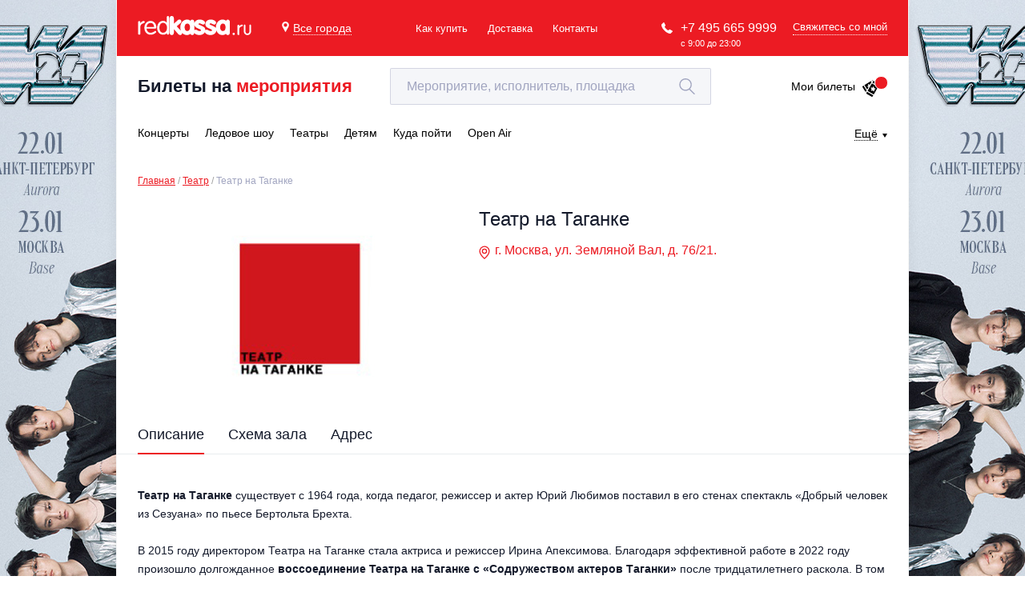

--- FILE ---
content_type: text/html; charset=utf-8
request_url: https://www.google.com/recaptcha/api2/anchor?ar=1&k=6LepqR8pAAAAAG2eao4xCjX2kvf6r6IUL4MwR3gZ&co=aHR0cHM6Ly9yZWRrYXNzYS5ydTo0NDM.&hl=en&v=PoyoqOPhxBO7pBk68S4YbpHZ&size=invisible&anchor-ms=20000&execute-ms=30000&cb=dmzgo16s2klp
body_size: 48809
content:
<!DOCTYPE HTML><html dir="ltr" lang="en"><head><meta http-equiv="Content-Type" content="text/html; charset=UTF-8">
<meta http-equiv="X-UA-Compatible" content="IE=edge">
<title>reCAPTCHA</title>
<style type="text/css">
/* cyrillic-ext */
@font-face {
  font-family: 'Roboto';
  font-style: normal;
  font-weight: 400;
  font-stretch: 100%;
  src: url(//fonts.gstatic.com/s/roboto/v48/KFO7CnqEu92Fr1ME7kSn66aGLdTylUAMa3GUBHMdazTgWw.woff2) format('woff2');
  unicode-range: U+0460-052F, U+1C80-1C8A, U+20B4, U+2DE0-2DFF, U+A640-A69F, U+FE2E-FE2F;
}
/* cyrillic */
@font-face {
  font-family: 'Roboto';
  font-style: normal;
  font-weight: 400;
  font-stretch: 100%;
  src: url(//fonts.gstatic.com/s/roboto/v48/KFO7CnqEu92Fr1ME7kSn66aGLdTylUAMa3iUBHMdazTgWw.woff2) format('woff2');
  unicode-range: U+0301, U+0400-045F, U+0490-0491, U+04B0-04B1, U+2116;
}
/* greek-ext */
@font-face {
  font-family: 'Roboto';
  font-style: normal;
  font-weight: 400;
  font-stretch: 100%;
  src: url(//fonts.gstatic.com/s/roboto/v48/KFO7CnqEu92Fr1ME7kSn66aGLdTylUAMa3CUBHMdazTgWw.woff2) format('woff2');
  unicode-range: U+1F00-1FFF;
}
/* greek */
@font-face {
  font-family: 'Roboto';
  font-style: normal;
  font-weight: 400;
  font-stretch: 100%;
  src: url(//fonts.gstatic.com/s/roboto/v48/KFO7CnqEu92Fr1ME7kSn66aGLdTylUAMa3-UBHMdazTgWw.woff2) format('woff2');
  unicode-range: U+0370-0377, U+037A-037F, U+0384-038A, U+038C, U+038E-03A1, U+03A3-03FF;
}
/* math */
@font-face {
  font-family: 'Roboto';
  font-style: normal;
  font-weight: 400;
  font-stretch: 100%;
  src: url(//fonts.gstatic.com/s/roboto/v48/KFO7CnqEu92Fr1ME7kSn66aGLdTylUAMawCUBHMdazTgWw.woff2) format('woff2');
  unicode-range: U+0302-0303, U+0305, U+0307-0308, U+0310, U+0312, U+0315, U+031A, U+0326-0327, U+032C, U+032F-0330, U+0332-0333, U+0338, U+033A, U+0346, U+034D, U+0391-03A1, U+03A3-03A9, U+03B1-03C9, U+03D1, U+03D5-03D6, U+03F0-03F1, U+03F4-03F5, U+2016-2017, U+2034-2038, U+203C, U+2040, U+2043, U+2047, U+2050, U+2057, U+205F, U+2070-2071, U+2074-208E, U+2090-209C, U+20D0-20DC, U+20E1, U+20E5-20EF, U+2100-2112, U+2114-2115, U+2117-2121, U+2123-214F, U+2190, U+2192, U+2194-21AE, U+21B0-21E5, U+21F1-21F2, U+21F4-2211, U+2213-2214, U+2216-22FF, U+2308-230B, U+2310, U+2319, U+231C-2321, U+2336-237A, U+237C, U+2395, U+239B-23B7, U+23D0, U+23DC-23E1, U+2474-2475, U+25AF, U+25B3, U+25B7, U+25BD, U+25C1, U+25CA, U+25CC, U+25FB, U+266D-266F, U+27C0-27FF, U+2900-2AFF, U+2B0E-2B11, U+2B30-2B4C, U+2BFE, U+3030, U+FF5B, U+FF5D, U+1D400-1D7FF, U+1EE00-1EEFF;
}
/* symbols */
@font-face {
  font-family: 'Roboto';
  font-style: normal;
  font-weight: 400;
  font-stretch: 100%;
  src: url(//fonts.gstatic.com/s/roboto/v48/KFO7CnqEu92Fr1ME7kSn66aGLdTylUAMaxKUBHMdazTgWw.woff2) format('woff2');
  unicode-range: U+0001-000C, U+000E-001F, U+007F-009F, U+20DD-20E0, U+20E2-20E4, U+2150-218F, U+2190, U+2192, U+2194-2199, U+21AF, U+21E6-21F0, U+21F3, U+2218-2219, U+2299, U+22C4-22C6, U+2300-243F, U+2440-244A, U+2460-24FF, U+25A0-27BF, U+2800-28FF, U+2921-2922, U+2981, U+29BF, U+29EB, U+2B00-2BFF, U+4DC0-4DFF, U+FFF9-FFFB, U+10140-1018E, U+10190-1019C, U+101A0, U+101D0-101FD, U+102E0-102FB, U+10E60-10E7E, U+1D2C0-1D2D3, U+1D2E0-1D37F, U+1F000-1F0FF, U+1F100-1F1AD, U+1F1E6-1F1FF, U+1F30D-1F30F, U+1F315, U+1F31C, U+1F31E, U+1F320-1F32C, U+1F336, U+1F378, U+1F37D, U+1F382, U+1F393-1F39F, U+1F3A7-1F3A8, U+1F3AC-1F3AF, U+1F3C2, U+1F3C4-1F3C6, U+1F3CA-1F3CE, U+1F3D4-1F3E0, U+1F3ED, U+1F3F1-1F3F3, U+1F3F5-1F3F7, U+1F408, U+1F415, U+1F41F, U+1F426, U+1F43F, U+1F441-1F442, U+1F444, U+1F446-1F449, U+1F44C-1F44E, U+1F453, U+1F46A, U+1F47D, U+1F4A3, U+1F4B0, U+1F4B3, U+1F4B9, U+1F4BB, U+1F4BF, U+1F4C8-1F4CB, U+1F4D6, U+1F4DA, U+1F4DF, U+1F4E3-1F4E6, U+1F4EA-1F4ED, U+1F4F7, U+1F4F9-1F4FB, U+1F4FD-1F4FE, U+1F503, U+1F507-1F50B, U+1F50D, U+1F512-1F513, U+1F53E-1F54A, U+1F54F-1F5FA, U+1F610, U+1F650-1F67F, U+1F687, U+1F68D, U+1F691, U+1F694, U+1F698, U+1F6AD, U+1F6B2, U+1F6B9-1F6BA, U+1F6BC, U+1F6C6-1F6CF, U+1F6D3-1F6D7, U+1F6E0-1F6EA, U+1F6F0-1F6F3, U+1F6F7-1F6FC, U+1F700-1F7FF, U+1F800-1F80B, U+1F810-1F847, U+1F850-1F859, U+1F860-1F887, U+1F890-1F8AD, U+1F8B0-1F8BB, U+1F8C0-1F8C1, U+1F900-1F90B, U+1F93B, U+1F946, U+1F984, U+1F996, U+1F9E9, U+1FA00-1FA6F, U+1FA70-1FA7C, U+1FA80-1FA89, U+1FA8F-1FAC6, U+1FACE-1FADC, U+1FADF-1FAE9, U+1FAF0-1FAF8, U+1FB00-1FBFF;
}
/* vietnamese */
@font-face {
  font-family: 'Roboto';
  font-style: normal;
  font-weight: 400;
  font-stretch: 100%;
  src: url(//fonts.gstatic.com/s/roboto/v48/KFO7CnqEu92Fr1ME7kSn66aGLdTylUAMa3OUBHMdazTgWw.woff2) format('woff2');
  unicode-range: U+0102-0103, U+0110-0111, U+0128-0129, U+0168-0169, U+01A0-01A1, U+01AF-01B0, U+0300-0301, U+0303-0304, U+0308-0309, U+0323, U+0329, U+1EA0-1EF9, U+20AB;
}
/* latin-ext */
@font-face {
  font-family: 'Roboto';
  font-style: normal;
  font-weight: 400;
  font-stretch: 100%;
  src: url(//fonts.gstatic.com/s/roboto/v48/KFO7CnqEu92Fr1ME7kSn66aGLdTylUAMa3KUBHMdazTgWw.woff2) format('woff2');
  unicode-range: U+0100-02BA, U+02BD-02C5, U+02C7-02CC, U+02CE-02D7, U+02DD-02FF, U+0304, U+0308, U+0329, U+1D00-1DBF, U+1E00-1E9F, U+1EF2-1EFF, U+2020, U+20A0-20AB, U+20AD-20C0, U+2113, U+2C60-2C7F, U+A720-A7FF;
}
/* latin */
@font-face {
  font-family: 'Roboto';
  font-style: normal;
  font-weight: 400;
  font-stretch: 100%;
  src: url(//fonts.gstatic.com/s/roboto/v48/KFO7CnqEu92Fr1ME7kSn66aGLdTylUAMa3yUBHMdazQ.woff2) format('woff2');
  unicode-range: U+0000-00FF, U+0131, U+0152-0153, U+02BB-02BC, U+02C6, U+02DA, U+02DC, U+0304, U+0308, U+0329, U+2000-206F, U+20AC, U+2122, U+2191, U+2193, U+2212, U+2215, U+FEFF, U+FFFD;
}
/* cyrillic-ext */
@font-face {
  font-family: 'Roboto';
  font-style: normal;
  font-weight: 500;
  font-stretch: 100%;
  src: url(//fonts.gstatic.com/s/roboto/v48/KFO7CnqEu92Fr1ME7kSn66aGLdTylUAMa3GUBHMdazTgWw.woff2) format('woff2');
  unicode-range: U+0460-052F, U+1C80-1C8A, U+20B4, U+2DE0-2DFF, U+A640-A69F, U+FE2E-FE2F;
}
/* cyrillic */
@font-face {
  font-family: 'Roboto';
  font-style: normal;
  font-weight: 500;
  font-stretch: 100%;
  src: url(//fonts.gstatic.com/s/roboto/v48/KFO7CnqEu92Fr1ME7kSn66aGLdTylUAMa3iUBHMdazTgWw.woff2) format('woff2');
  unicode-range: U+0301, U+0400-045F, U+0490-0491, U+04B0-04B1, U+2116;
}
/* greek-ext */
@font-face {
  font-family: 'Roboto';
  font-style: normal;
  font-weight: 500;
  font-stretch: 100%;
  src: url(//fonts.gstatic.com/s/roboto/v48/KFO7CnqEu92Fr1ME7kSn66aGLdTylUAMa3CUBHMdazTgWw.woff2) format('woff2');
  unicode-range: U+1F00-1FFF;
}
/* greek */
@font-face {
  font-family: 'Roboto';
  font-style: normal;
  font-weight: 500;
  font-stretch: 100%;
  src: url(//fonts.gstatic.com/s/roboto/v48/KFO7CnqEu92Fr1ME7kSn66aGLdTylUAMa3-UBHMdazTgWw.woff2) format('woff2');
  unicode-range: U+0370-0377, U+037A-037F, U+0384-038A, U+038C, U+038E-03A1, U+03A3-03FF;
}
/* math */
@font-face {
  font-family: 'Roboto';
  font-style: normal;
  font-weight: 500;
  font-stretch: 100%;
  src: url(//fonts.gstatic.com/s/roboto/v48/KFO7CnqEu92Fr1ME7kSn66aGLdTylUAMawCUBHMdazTgWw.woff2) format('woff2');
  unicode-range: U+0302-0303, U+0305, U+0307-0308, U+0310, U+0312, U+0315, U+031A, U+0326-0327, U+032C, U+032F-0330, U+0332-0333, U+0338, U+033A, U+0346, U+034D, U+0391-03A1, U+03A3-03A9, U+03B1-03C9, U+03D1, U+03D5-03D6, U+03F0-03F1, U+03F4-03F5, U+2016-2017, U+2034-2038, U+203C, U+2040, U+2043, U+2047, U+2050, U+2057, U+205F, U+2070-2071, U+2074-208E, U+2090-209C, U+20D0-20DC, U+20E1, U+20E5-20EF, U+2100-2112, U+2114-2115, U+2117-2121, U+2123-214F, U+2190, U+2192, U+2194-21AE, U+21B0-21E5, U+21F1-21F2, U+21F4-2211, U+2213-2214, U+2216-22FF, U+2308-230B, U+2310, U+2319, U+231C-2321, U+2336-237A, U+237C, U+2395, U+239B-23B7, U+23D0, U+23DC-23E1, U+2474-2475, U+25AF, U+25B3, U+25B7, U+25BD, U+25C1, U+25CA, U+25CC, U+25FB, U+266D-266F, U+27C0-27FF, U+2900-2AFF, U+2B0E-2B11, U+2B30-2B4C, U+2BFE, U+3030, U+FF5B, U+FF5D, U+1D400-1D7FF, U+1EE00-1EEFF;
}
/* symbols */
@font-face {
  font-family: 'Roboto';
  font-style: normal;
  font-weight: 500;
  font-stretch: 100%;
  src: url(//fonts.gstatic.com/s/roboto/v48/KFO7CnqEu92Fr1ME7kSn66aGLdTylUAMaxKUBHMdazTgWw.woff2) format('woff2');
  unicode-range: U+0001-000C, U+000E-001F, U+007F-009F, U+20DD-20E0, U+20E2-20E4, U+2150-218F, U+2190, U+2192, U+2194-2199, U+21AF, U+21E6-21F0, U+21F3, U+2218-2219, U+2299, U+22C4-22C6, U+2300-243F, U+2440-244A, U+2460-24FF, U+25A0-27BF, U+2800-28FF, U+2921-2922, U+2981, U+29BF, U+29EB, U+2B00-2BFF, U+4DC0-4DFF, U+FFF9-FFFB, U+10140-1018E, U+10190-1019C, U+101A0, U+101D0-101FD, U+102E0-102FB, U+10E60-10E7E, U+1D2C0-1D2D3, U+1D2E0-1D37F, U+1F000-1F0FF, U+1F100-1F1AD, U+1F1E6-1F1FF, U+1F30D-1F30F, U+1F315, U+1F31C, U+1F31E, U+1F320-1F32C, U+1F336, U+1F378, U+1F37D, U+1F382, U+1F393-1F39F, U+1F3A7-1F3A8, U+1F3AC-1F3AF, U+1F3C2, U+1F3C4-1F3C6, U+1F3CA-1F3CE, U+1F3D4-1F3E0, U+1F3ED, U+1F3F1-1F3F3, U+1F3F5-1F3F7, U+1F408, U+1F415, U+1F41F, U+1F426, U+1F43F, U+1F441-1F442, U+1F444, U+1F446-1F449, U+1F44C-1F44E, U+1F453, U+1F46A, U+1F47D, U+1F4A3, U+1F4B0, U+1F4B3, U+1F4B9, U+1F4BB, U+1F4BF, U+1F4C8-1F4CB, U+1F4D6, U+1F4DA, U+1F4DF, U+1F4E3-1F4E6, U+1F4EA-1F4ED, U+1F4F7, U+1F4F9-1F4FB, U+1F4FD-1F4FE, U+1F503, U+1F507-1F50B, U+1F50D, U+1F512-1F513, U+1F53E-1F54A, U+1F54F-1F5FA, U+1F610, U+1F650-1F67F, U+1F687, U+1F68D, U+1F691, U+1F694, U+1F698, U+1F6AD, U+1F6B2, U+1F6B9-1F6BA, U+1F6BC, U+1F6C6-1F6CF, U+1F6D3-1F6D7, U+1F6E0-1F6EA, U+1F6F0-1F6F3, U+1F6F7-1F6FC, U+1F700-1F7FF, U+1F800-1F80B, U+1F810-1F847, U+1F850-1F859, U+1F860-1F887, U+1F890-1F8AD, U+1F8B0-1F8BB, U+1F8C0-1F8C1, U+1F900-1F90B, U+1F93B, U+1F946, U+1F984, U+1F996, U+1F9E9, U+1FA00-1FA6F, U+1FA70-1FA7C, U+1FA80-1FA89, U+1FA8F-1FAC6, U+1FACE-1FADC, U+1FADF-1FAE9, U+1FAF0-1FAF8, U+1FB00-1FBFF;
}
/* vietnamese */
@font-face {
  font-family: 'Roboto';
  font-style: normal;
  font-weight: 500;
  font-stretch: 100%;
  src: url(//fonts.gstatic.com/s/roboto/v48/KFO7CnqEu92Fr1ME7kSn66aGLdTylUAMa3OUBHMdazTgWw.woff2) format('woff2');
  unicode-range: U+0102-0103, U+0110-0111, U+0128-0129, U+0168-0169, U+01A0-01A1, U+01AF-01B0, U+0300-0301, U+0303-0304, U+0308-0309, U+0323, U+0329, U+1EA0-1EF9, U+20AB;
}
/* latin-ext */
@font-face {
  font-family: 'Roboto';
  font-style: normal;
  font-weight: 500;
  font-stretch: 100%;
  src: url(//fonts.gstatic.com/s/roboto/v48/KFO7CnqEu92Fr1ME7kSn66aGLdTylUAMa3KUBHMdazTgWw.woff2) format('woff2');
  unicode-range: U+0100-02BA, U+02BD-02C5, U+02C7-02CC, U+02CE-02D7, U+02DD-02FF, U+0304, U+0308, U+0329, U+1D00-1DBF, U+1E00-1E9F, U+1EF2-1EFF, U+2020, U+20A0-20AB, U+20AD-20C0, U+2113, U+2C60-2C7F, U+A720-A7FF;
}
/* latin */
@font-face {
  font-family: 'Roboto';
  font-style: normal;
  font-weight: 500;
  font-stretch: 100%;
  src: url(//fonts.gstatic.com/s/roboto/v48/KFO7CnqEu92Fr1ME7kSn66aGLdTylUAMa3yUBHMdazQ.woff2) format('woff2');
  unicode-range: U+0000-00FF, U+0131, U+0152-0153, U+02BB-02BC, U+02C6, U+02DA, U+02DC, U+0304, U+0308, U+0329, U+2000-206F, U+20AC, U+2122, U+2191, U+2193, U+2212, U+2215, U+FEFF, U+FFFD;
}
/* cyrillic-ext */
@font-face {
  font-family: 'Roboto';
  font-style: normal;
  font-weight: 900;
  font-stretch: 100%;
  src: url(//fonts.gstatic.com/s/roboto/v48/KFO7CnqEu92Fr1ME7kSn66aGLdTylUAMa3GUBHMdazTgWw.woff2) format('woff2');
  unicode-range: U+0460-052F, U+1C80-1C8A, U+20B4, U+2DE0-2DFF, U+A640-A69F, U+FE2E-FE2F;
}
/* cyrillic */
@font-face {
  font-family: 'Roboto';
  font-style: normal;
  font-weight: 900;
  font-stretch: 100%;
  src: url(//fonts.gstatic.com/s/roboto/v48/KFO7CnqEu92Fr1ME7kSn66aGLdTylUAMa3iUBHMdazTgWw.woff2) format('woff2');
  unicode-range: U+0301, U+0400-045F, U+0490-0491, U+04B0-04B1, U+2116;
}
/* greek-ext */
@font-face {
  font-family: 'Roboto';
  font-style: normal;
  font-weight: 900;
  font-stretch: 100%;
  src: url(//fonts.gstatic.com/s/roboto/v48/KFO7CnqEu92Fr1ME7kSn66aGLdTylUAMa3CUBHMdazTgWw.woff2) format('woff2');
  unicode-range: U+1F00-1FFF;
}
/* greek */
@font-face {
  font-family: 'Roboto';
  font-style: normal;
  font-weight: 900;
  font-stretch: 100%;
  src: url(//fonts.gstatic.com/s/roboto/v48/KFO7CnqEu92Fr1ME7kSn66aGLdTylUAMa3-UBHMdazTgWw.woff2) format('woff2');
  unicode-range: U+0370-0377, U+037A-037F, U+0384-038A, U+038C, U+038E-03A1, U+03A3-03FF;
}
/* math */
@font-face {
  font-family: 'Roboto';
  font-style: normal;
  font-weight: 900;
  font-stretch: 100%;
  src: url(//fonts.gstatic.com/s/roboto/v48/KFO7CnqEu92Fr1ME7kSn66aGLdTylUAMawCUBHMdazTgWw.woff2) format('woff2');
  unicode-range: U+0302-0303, U+0305, U+0307-0308, U+0310, U+0312, U+0315, U+031A, U+0326-0327, U+032C, U+032F-0330, U+0332-0333, U+0338, U+033A, U+0346, U+034D, U+0391-03A1, U+03A3-03A9, U+03B1-03C9, U+03D1, U+03D5-03D6, U+03F0-03F1, U+03F4-03F5, U+2016-2017, U+2034-2038, U+203C, U+2040, U+2043, U+2047, U+2050, U+2057, U+205F, U+2070-2071, U+2074-208E, U+2090-209C, U+20D0-20DC, U+20E1, U+20E5-20EF, U+2100-2112, U+2114-2115, U+2117-2121, U+2123-214F, U+2190, U+2192, U+2194-21AE, U+21B0-21E5, U+21F1-21F2, U+21F4-2211, U+2213-2214, U+2216-22FF, U+2308-230B, U+2310, U+2319, U+231C-2321, U+2336-237A, U+237C, U+2395, U+239B-23B7, U+23D0, U+23DC-23E1, U+2474-2475, U+25AF, U+25B3, U+25B7, U+25BD, U+25C1, U+25CA, U+25CC, U+25FB, U+266D-266F, U+27C0-27FF, U+2900-2AFF, U+2B0E-2B11, U+2B30-2B4C, U+2BFE, U+3030, U+FF5B, U+FF5D, U+1D400-1D7FF, U+1EE00-1EEFF;
}
/* symbols */
@font-face {
  font-family: 'Roboto';
  font-style: normal;
  font-weight: 900;
  font-stretch: 100%;
  src: url(//fonts.gstatic.com/s/roboto/v48/KFO7CnqEu92Fr1ME7kSn66aGLdTylUAMaxKUBHMdazTgWw.woff2) format('woff2');
  unicode-range: U+0001-000C, U+000E-001F, U+007F-009F, U+20DD-20E0, U+20E2-20E4, U+2150-218F, U+2190, U+2192, U+2194-2199, U+21AF, U+21E6-21F0, U+21F3, U+2218-2219, U+2299, U+22C4-22C6, U+2300-243F, U+2440-244A, U+2460-24FF, U+25A0-27BF, U+2800-28FF, U+2921-2922, U+2981, U+29BF, U+29EB, U+2B00-2BFF, U+4DC0-4DFF, U+FFF9-FFFB, U+10140-1018E, U+10190-1019C, U+101A0, U+101D0-101FD, U+102E0-102FB, U+10E60-10E7E, U+1D2C0-1D2D3, U+1D2E0-1D37F, U+1F000-1F0FF, U+1F100-1F1AD, U+1F1E6-1F1FF, U+1F30D-1F30F, U+1F315, U+1F31C, U+1F31E, U+1F320-1F32C, U+1F336, U+1F378, U+1F37D, U+1F382, U+1F393-1F39F, U+1F3A7-1F3A8, U+1F3AC-1F3AF, U+1F3C2, U+1F3C4-1F3C6, U+1F3CA-1F3CE, U+1F3D4-1F3E0, U+1F3ED, U+1F3F1-1F3F3, U+1F3F5-1F3F7, U+1F408, U+1F415, U+1F41F, U+1F426, U+1F43F, U+1F441-1F442, U+1F444, U+1F446-1F449, U+1F44C-1F44E, U+1F453, U+1F46A, U+1F47D, U+1F4A3, U+1F4B0, U+1F4B3, U+1F4B9, U+1F4BB, U+1F4BF, U+1F4C8-1F4CB, U+1F4D6, U+1F4DA, U+1F4DF, U+1F4E3-1F4E6, U+1F4EA-1F4ED, U+1F4F7, U+1F4F9-1F4FB, U+1F4FD-1F4FE, U+1F503, U+1F507-1F50B, U+1F50D, U+1F512-1F513, U+1F53E-1F54A, U+1F54F-1F5FA, U+1F610, U+1F650-1F67F, U+1F687, U+1F68D, U+1F691, U+1F694, U+1F698, U+1F6AD, U+1F6B2, U+1F6B9-1F6BA, U+1F6BC, U+1F6C6-1F6CF, U+1F6D3-1F6D7, U+1F6E0-1F6EA, U+1F6F0-1F6F3, U+1F6F7-1F6FC, U+1F700-1F7FF, U+1F800-1F80B, U+1F810-1F847, U+1F850-1F859, U+1F860-1F887, U+1F890-1F8AD, U+1F8B0-1F8BB, U+1F8C0-1F8C1, U+1F900-1F90B, U+1F93B, U+1F946, U+1F984, U+1F996, U+1F9E9, U+1FA00-1FA6F, U+1FA70-1FA7C, U+1FA80-1FA89, U+1FA8F-1FAC6, U+1FACE-1FADC, U+1FADF-1FAE9, U+1FAF0-1FAF8, U+1FB00-1FBFF;
}
/* vietnamese */
@font-face {
  font-family: 'Roboto';
  font-style: normal;
  font-weight: 900;
  font-stretch: 100%;
  src: url(//fonts.gstatic.com/s/roboto/v48/KFO7CnqEu92Fr1ME7kSn66aGLdTylUAMa3OUBHMdazTgWw.woff2) format('woff2');
  unicode-range: U+0102-0103, U+0110-0111, U+0128-0129, U+0168-0169, U+01A0-01A1, U+01AF-01B0, U+0300-0301, U+0303-0304, U+0308-0309, U+0323, U+0329, U+1EA0-1EF9, U+20AB;
}
/* latin-ext */
@font-face {
  font-family: 'Roboto';
  font-style: normal;
  font-weight: 900;
  font-stretch: 100%;
  src: url(//fonts.gstatic.com/s/roboto/v48/KFO7CnqEu92Fr1ME7kSn66aGLdTylUAMa3KUBHMdazTgWw.woff2) format('woff2');
  unicode-range: U+0100-02BA, U+02BD-02C5, U+02C7-02CC, U+02CE-02D7, U+02DD-02FF, U+0304, U+0308, U+0329, U+1D00-1DBF, U+1E00-1E9F, U+1EF2-1EFF, U+2020, U+20A0-20AB, U+20AD-20C0, U+2113, U+2C60-2C7F, U+A720-A7FF;
}
/* latin */
@font-face {
  font-family: 'Roboto';
  font-style: normal;
  font-weight: 900;
  font-stretch: 100%;
  src: url(//fonts.gstatic.com/s/roboto/v48/KFO7CnqEu92Fr1ME7kSn66aGLdTylUAMa3yUBHMdazQ.woff2) format('woff2');
  unicode-range: U+0000-00FF, U+0131, U+0152-0153, U+02BB-02BC, U+02C6, U+02DA, U+02DC, U+0304, U+0308, U+0329, U+2000-206F, U+20AC, U+2122, U+2191, U+2193, U+2212, U+2215, U+FEFF, U+FFFD;
}

</style>
<link rel="stylesheet" type="text/css" href="https://www.gstatic.com/recaptcha/releases/PoyoqOPhxBO7pBk68S4YbpHZ/styles__ltr.css">
<script nonce="JWSVH6U0HrCES3EFdfrJlw" type="text/javascript">window['__recaptcha_api'] = 'https://www.google.com/recaptcha/api2/';</script>
<script type="text/javascript" src="https://www.gstatic.com/recaptcha/releases/PoyoqOPhxBO7pBk68S4YbpHZ/recaptcha__en.js" nonce="JWSVH6U0HrCES3EFdfrJlw">
      
    </script></head>
<body><div id="rc-anchor-alert" class="rc-anchor-alert"></div>
<input type="hidden" id="recaptcha-token" value="[base64]">
<script type="text/javascript" nonce="JWSVH6U0HrCES3EFdfrJlw">
      recaptcha.anchor.Main.init("[\x22ainput\x22,[\x22bgdata\x22,\x22\x22,\[base64]/[base64]/bmV3IFpbdF0obVswXSk6Sz09Mj9uZXcgWlt0XShtWzBdLG1bMV0pOks9PTM/bmV3IFpbdF0obVswXSxtWzFdLG1bMl0pOks9PTQ/[base64]/[base64]/[base64]/[base64]/[base64]/[base64]/[base64]/[base64]/[base64]/[base64]/[base64]/[base64]/[base64]/[base64]\\u003d\\u003d\x22,\[base64]\\u003d\x22,\x22wq0qF1DChVbClMOpKT05w4HDm8KgKh7CsFLDtzpBw5rCu8OiXzxQRXIjwpgtw4XCqiYSw59iaMOCwoY4w48fw4XCtxJCw5xgwrPDimpbAsKtBcOPA2jDsFhHWsOdwrlnwpDCojdPwpBZwpIoVsK/w7VUwofDnsK/wr02Y2DCpVnCpsOxd0TCiMOXAl3CrsKrwqQNR249Mw5fw6scQMKgAGlgOmoXCcO5NcK7w5YfcSnDpFAGw4ETwoJBw6fCv3/[base64]/DoMKkw5LCtjpWwqTCtjgxP8KZJMKMfcK6w4V5wrI/w4lGWkfCq8OZJ23Cg8KQFE1Ww6PDtiwKQDrCmMOcw4Q5wqonKiBve8OxwrbDiG/DvcOCdsKDVMKyG8O3RWDCvMOgw4rDjTIvw5/DocKZwpTDlghDwr7Cr8KxwqRAw7Vfw73Ds3owO0jCqcOhWMOaw4xNw4HDjjDCvE8Qw5hKw57CpjDDqDRHB8OMA37Dt8KAHwXDmCwiL8K0wqnDkcK0VsK4JGVHw6BNLMKvw5DChcKgw4nCg8KxUyctwqrCjCJaFcKdw7DCshk/[base64]/w78hw7fDrzjCvsK2e8K+wpXDjcOkw5USCjFIw5l3OcKQwqTCvmHCn8Kaw7MYwp7CqsKqw4PCmA1awoHDuwhZM8OzDRhywrHDo8O9w6XDsSdDccOtH8OJw41/esOdPkRUwpUsbMO7w4Rfw7gPw6vCpnEFw63DkcKqw7rCgcOiJWswB8OSBQnDvmbDmhlOwp3CrcK3wqbDlwTDlMK1KgPDmsKNwpTCpMOqYDDCmkHCl2ghwrvDh8KEMMKXU8Kiw7tBwprDosO9wr8Gw4HCl8Kfw7TCuRbDoUFzZsOvwo0qJm7CgMKxw7PCmcOkwo/Ch0nCocOXw4jCogfDqcKMw7HCt8KYw61uGTtZNcOLwp4nwox0F8OSGzsLAcOwLkDDpsKfEMKnw4nCmgjCiD1ibU1FwonDqDIPf1zCgsK3MHzDu8Orw7tyF1fCohXDvcO2w4wow7vDtMOyaV/[base64]/[base64]/w58cLiDDpcKlwpEiIMO1w7PCr8OBKiPDlsOAw4DDrxDDqsOPw5Mmw5ofImzCmsOrL8OeAjvCjMKLQXrCpcKgwpJnXkVrw7YDSFJ/R8O3wpFgwoTCqMKcw6R/VHnCr0ABwqh4wooOw4Mpwr4Zw63CpsOGw4AXfsKMFwDDu8K3wqRmwqLDgWnDm8Ofw7c4NllCw5HDg8K+w51IKi9ew63ClmbCvsO3fMKHw6fCrVVKwolgw7ggwqTCtcKlw5pfbUvDjTLDrjHCnMKPS8OBwrMTw6HCusOKJR/Ct07CoHfDg0DDosK5V8O9JMOibn/[base64]/VwEFWcOiUMOrJMKjLMKAwpYBw6FkwrM+woUzw55dSiofIyZQwpgcVAzDlsK6w49awqnCjlzDnzvDl8Ouw7vCoh3CtsOYSsK3w5wNwr/CoVMwKAsXBsKUHyg4OsO/LcK6YS/CpR3DrcK+EihgwrAyw6JZwpXDpcOGeGs9fcKgw5PCmDrDoi/Cv8KdwrzCsG5tegMAwoZWwrHCkU7DpEDChzdmwofCjXHDn2vCrDLDo8OOw60rw41PJVDDrsKRw5QHw5QpOMK5w4LDjMOIwo7ClgN2wqDCjsKBDsOSwpPDkcOyw4ttw7vCscKJw4wQwoHCtMO/w5BSw4rCm307wpLCuMK3w7Vlw5YDw50WDcOCXyjDvFvDgcKQw5c3wqPDp8OTVmvCh8KQwpzCunZMHsKvw791wr3CiMKncMKwAjnCgC/Col/DlmAmRsKrexHDhsOxwq9vw4xDZMOAwp3DvjzCr8O5Ih/DrGACVMKRS8KyAGPCuSfCul3DvHltIcKnw7rDq2FsMGgOTyBKAUlww7cgGSbDgQ/Dl8KJwq/Dh1FFMQHDuEIGfW7Cs8Odw7Z6e8KOUGIPwrxHUlJUw63Dr8Otw4XCjigMwq1UUgQWwp4nw63CrRRrwq9vFsKIwoXCusOsw6AUw7ZNN8KbwqLDvsKtFcOJwpvDsVHDqhPDhcOuwo/DhhscDQhOwqvCjT3Do8KgFDvCsgRvw6PDoyTCoi9Sw6R2woLDksOSwrNCwqfCigfDncOrwoMxSjpqwoZzI8Kdw5LDmjnDolfDii3ClsO5wqFewprDn8K9w6/CtDF3f8OiwoPDk8KywpkaKmXDg8OvwrpLBsKJw4/[base64]/CvW0KXcOsaMOpCMK5w4fDr0c8EsKUP8KlBUPDiVDCqm7Dl2czcA/[base64]/w5rCnsOvw5HClR7Du1DCmMKRwrcaw4orPz1ow43Dow/CrsOrw7tuw7fClcKrQMO0wpERwqRDwpXCrGjDn8O6a3HDrsO3wpHDjsOqR8O1w4JowpFdZGgYIkhVNkvDsFxxwqcLw7HDoMKGw4PDkMOBKMOzwo4uN8K4fsKSwp/CvFAPZBzCu2bCg0rDg8OmworDm8ODwq8gw5MdWkfDqwLCswjCmEzDmcKcw4JRDMOrwqhkO8OSLcODBsKCw73CnsKYw5BhwpV5w5bCgRk2w5U9wrDDoy5iXsOAZsOTw5vDqMOZHD4qwqvDoDpefR9jFzTDl8KXbsK/SgIbdsOKDcKtwoDDiMKCw4jDusO1TC/CgsOGccO/w6XDksOCcVvDk2g1w5LCjMKjGC3CucOMwqPDg3/Cu8KxeMOqfcOlbcKGw6vDkcO+KMOkwpp/wpRoCcOswqBhwrYLTghowqRmw4zDnMOLwrtXwqjCqMOTwoduw5DDqlXDiMKMwqHDpVdKa8KSw4bClgN4w6FVTsObw4EKCMKWBQpNw5QTOcKqGApaw7wfw4Qwwqt9TmFsTQLCusObBz/[base64]/w7vCl8KmwocUT3zCjMKKMsO3wqDCs8KJw5TDkxPCqMKVXAbDkFTCmkTCmzpSBsKWwoLDoxbCmnldbyzDvgQbw6LDjcOxJ3wXw4MGwpEbwrTDj8OXw7IhwpI3wqnDhMKDHsOxD8KFMsKiworCpcKCwpMHccOrdktqw5/Ci8KEaFt4In1mY0xAw7vCj0shHx8MQWPDmDbDvw7Cu1IOwqzDphYNw7jCiSnCu8O6w6YEWT86EcKIdxrDnMKyw5NuQQzDuysew6zDosO+XcO3a3fChSkfwqQAwrZ4ccO6KcOKwrjCt8KPwrghQih9LUfDnErCvCPDr8OswoYXFcKxw5vDlEk/YH3DpnbCm8OFw5HDn28Cw5XDicKHJ8O4ARgtw7LCoD4kw6RDE8OiwqbCpC7CvMKQwqcaPMO9w6HCmSLDpSDDiMKSBwtgwpM/HkVkH8Kywp0kQCDCs8Oqwqpnw4/DhcKCFBMPwpBMwoLCvcK4cRBiWsKiEmpIwoI/[base64]/[base64]/[base64]/DonFxRXsPwpEmwpMoTmJrdMOcYsK2JAvCgcOswrfCq355K8KpelocwrjDrsKRCMO8cMKIwoUtwrfCkixDwrA9cAjDhzoFwpgiDWbDrsOmehZWXnTDicOzdD7CihHDsz5ZAVBYw7jCpkHDn10Owp3DpiYewqsuwoULBcOow6RHAxLDpsKBw4EgLgY/EMOPw6vDuEdQNh3Dsi3Cq8Oewo1ew5LDgWjDp8OnRcOhwoLCvMO6wqZxwppHw63Dr8KZw75MwpA3wrHChMKdY8O+WcKgUgkUKcOgwoHCqMOeK8OtwonCjV7CtcKcTR/DusOMByVcwpp8YMOHcsOQJ8OMAcKVwqbDry9nwqlrw4g1wrExw6vCvcKOw5HDtH3DmD/DojdQf8OoccOYw41Bw5nDiQbDlMK/[base64]/Cu0IxworChWRcHMK3VxJbPFB+w5/CtcKxeVJ5cirCgcKTwqBTw5LCgMOBWcOxfsKkw4bCojxBOX/[base64]/UXJXwqskwoXClcK4GnzDssK5JcOyH8Okw5nCgzUvCMKaw6lqLn/Cuz/CrTHDsMOHwqBUGXjCncKgwq3DuBNOe8OEw6nDs8OGGnHDrcKSwoNgRjJLw70Ww7zDt8OPMsOMw7HDhcKqw5gew59Fwr8uw5XDicK2UsO7bFvDicKNeFY+Ly7Doz5xSXrDt8K2ccKqwqoBw7oow4lzw6PDtsKVwoJ7wqzCvcKawok7wrLDuMOPw5gQZcOndsK/YcOLBVhXCgDCrcOqLMK8w4/Ds8Kww7fCjHI6wpLClnU/NxvCmU/DglzClMOqRjTCgMK0Sj9bw5fDjcKOwrdyD8KRw4ItwpkywoVySj1kXMOxwq19wr3DmVXCocKEEgjCqzDDkcK9wr9KZU5LMRvCnsOKC8KhUMKRVMOEw7gOwrvDrsOeI8OTwp1NM8OXHi7DgzpJwpLDqcOUw4MRw7bCm8KjwqUjfMKfI8KyDcK/ecOIITHDgiRrw70CwoLDpDtjwpXClMK/[base64]/esO2JR5cQizCjVpbwrPDrwN+AsKsw5prw6NGw71uw5BdJkQ/X8OdR8K6w6Rcwrsgw4TDkcKcTcKVw5Zvdw4kFMKpwptRMFAQZBYYwqjDp8OYTMKBGcOfAznCmiHCv8OGIsKnLAddw6/DqsO8Z8Ogwph3HcKYOCrCmMOgw5/CgWPCi2tQw4vCi8O4w4kIWQ9ALcKYDQfCsizDh1APwpPCkMOMw5bDpFvDoXF4ex1vF8OSwpAZFcKcw7txwrpCa8KkwpLDjcO6w60Iw4zCgShkJDPCl8OKw6xef8Khw5fCnsKjw5rCnxgfwoB+WAkTQXguw6J2wrFPw6dWNsKHOsOKw4zDqU5sHcOpw6jCiMOJKHR/w7vClWjCsFXDrRfClcKrWzEeZ8OcT8Kwwpt7w5jDmn3DlcO6wqnDj8Orw45TIExrWcOxdBvCm8OeKQUHw7UUwoXDscKdw5HCh8Ocw47CgxxTw5fCkMKFw41kwofDiiJcwp3DusO2w4VewrVNP8KtPMObw5zDpUBlHSV4wpPDl8KewqTCvF/DmH/Dv27CkEDCmhrDrwYCwp4jWDHCp8Kkw4DCisOkwrU+Bj/CvcKmw5fDt2VzJsKqw6HCuyIawpt+CWoAwqsIAHLDpFM9wq0MBhZbwqLCmkYRwrpLGcK9d0fDpVfChsO7w4fDusK5f8KYwpMzwp/CvMKKwrd/DsKowr7CgcOJPsKwYAXDvcOIGiTDnklkKsK8wpjCg8OyQsKMa8KawqHCg1zDhCnDphzChCjCtsOxCR9Vw6Vvw6nDosKaA1PCv2fDlwtqw7zCqMK6KsKbw40GwqMkwr/CkMOYUcOyKhnCisOew7LDlB7CgU7DhsKowpdEX8OCR3EBUMK4F8KjCcOxHXMgAcK2wp93CTzDlcOaWMO4wo1YwpQ4Vyh2w5lCw4nDpcO6c8OWwoYowq3DlcKfwqPDq0ofXsO1wonDvGzDhsOcw5IwwoR2w4vCmMOzw6/[base64]/CocKvYMO+IlDDpj3DnHjCjMK4C2XDjigOwpRhK1RXA8O0w6thH8KKw73CvSnCoXbDrsKlw5LDkxlSw5PDqSNDF8OUw6/DjXfCrn4tw6jCkwJxwqHCj8OfRsOES8O2w6PDiVskKwzDpCVHw750Il/[base64]/[base64]/CnXsCf8KjFMOhTnfCj8OLTR4FUsOyU09ZPCDDqMOew6zDpFnDvcOWw7c0w6NFwrYCwqxmVl7Cq8KCCMK8CMKnWcK2EMO6wqUewpRNLQADV38Hw5TDlGLDoE91wpzCh8ORRBgBPijDvcKsHRNJKsKFLR3Cj8K+Hggvwrd0w7fCtcOyQg/Cry3DjsK6wozCvcKhJAfCuAzCskDCm8O8KkfDnwdDDhPCuBQ0w6bDpsOTcTjDiR8ew7LCocKHw5XCjcKXelpjfBU8F8KdwrFTH8OxE0ZPw7xhw6bChC/CmsO2w5QbfU5swqxew7Zuw4HDjk/[base64]/w5TCtcOmEHhEw6PCoELCisONwoDCq0jCohoQw5VGwqt6c8KvwoHDkSwpwonDrVnCncKbI8OPw7Q9ScOufwBYIMKtw4xZwrPDpjHDlsO+w7vDjMK/[base64]/[base64]/CgsKTwroQSyjDnsOpOHjCvcOVPHdlUcK8dsOgw4x1RV7DgMO5w6vDpwbCpcOxRsKgSsK7csOYQjA5V8K4w7fDgVkfw55LGHjCqzfDtjHCusKrHAsSw6DDiMOvwrHCrMOIwps6wr4Xw6Qbw7ZBwrsbwovDvcKtw6kgwrZyaE/Cr8KDw6IDwq1BwqZAHcONSMK5wqLCjcKSw518KgrDp8OWwoXDuiTDq8Kdwr3Ck8O3wrp/YMKRFcO3XcO1asOwwqpoNMKPcy9HwofDtx8Cw5Rdw7LDlRvDhMOuXcOPECLDjcKZw6DDkAlYwq8ANQI9w4MYRcOiO8OAw4NbOgBnwppdNx/Cg2BjaMO6VhA+UsKOw4zCogJIY8KmT8K2TMO9MybDp1PDvMOswoLCmsKHwpbDvMOnQsKswqACbcKgw7Mjw6bCjiQMwoFVw7PDkhzDgSUuH8O8BMOQcgtGwqU/[base64]/Dgzo6w41aw43Dh8KwD8OBUCodw7fCrUQww77DpsOfwq/CoGl3ZA7CjMOywpFLJk1iZ8KnLwdKw6Z/wp0pRQ/Dq8O+AsOcwqFQw7Mewpcqw4tiwr4Cw4XCmF3CtUshLsOOKj8UfMOCb8OCLg3CgxIWIHF9EwcoVsOvw45Zw7NZw4LDucKgP8KNHsOew7zCm8OvTkLDrcK7w4XDiV0/wqJOwrzChcKmdsK/LcKAMQlswoZuSsOFIXEZwpDCrR/[base64]/[base64]/wqjDmQ12w6kOTyl9JFJXwp8HCHcGPkkLJV3CoC5ew5HDhx/[base64]/[base64]/Cs1/DnRtow6DCqsO1w4NNwpPCjWLDuVLDtQgDZ3oSAcKyT8OERMOHwqYFwoklKxbDvkcGw7JtJ23DuMOFwrBWb8KPwq87Y0luwqdVw6AYZMOAREfDrUEzWsOJKRI1dMKmw7I8w4DDhsOQdzLDnUbDtUrCo8K3MV7CrMOIw4nDhiLCjsORwpbDnhV2w77Dm8OLPyM/wqQ+w5ZcM1XDl09dDsOYwrk+wo7DvBVbwoJbfMOvSMKAwpDCtMKywrzCkU4kw7dxwqbCs8O3wpLCr3vDncOjSsOxwqPCvA59JUlhHwfCkcO0wrprw4J4wo4cNcKfCMK0wo3Duy3CrFstw5ALSHjDo8K6w7ZKZn8qKMKpwpBLJcO/[base64]/w75LFsOXVwICDmAVwpQxw6wHIcOfI3DDjS4zesO7wp3Dn8Khw7IBOhTDusKvaVEJA8O9wrrClsKHw4jDjsOswr3DvsOaw6LClFFjT8OmwrwdQA9Vw4/DtQbDm8O5w5nCosOPScOWwozCs8K/[base64]/CgMOiwprCr25PwrlyOmTCicOKw6/CscKHXTEqARcSwosvTsKdwq1xfMOxw7DDnMKhwo/[base64]/wo8OSBfDmcOMIGkfwpTCmk03GcORO1jCnVcWP0rCpcKrNkPDrcKbwp1IwqPCoMOfMcKnI37Cg8KVESp4P1MZR8O8PXgrw6RwHsKJw4fCiVVkHm3CsyLChRUNTcKpwqdIJRs8RyTCocKbw5gRLMKLWcO0ejxSw654wq3ChTzChsKRw5PCncK7w7/Dgjgzwp/Cm20Ewq3DgcKoSMKKw7/CscKyIUnDi8KhQMKzbsKpw4lmAcOOcU7Ds8KoBjjChcOUwrDDnsKcGcK9w5XDsXLCscOpdsKTwpkDAwvDm8OvKsONwq96wpFJwrU2HsKbb3J6wrpuw60KMsK8w4DCi0oif8OsZhdHwpXDicO1wptbw4AGw6w/wpLDi8Kmd8OSOcORwo54wo3ConnDhMOfPiJRacO5UcKcd1Rye3PChMOiesKIw6drG8K/[base64]/CjMKfU8OGJ8KPcMOlw7xPwrVCw6low5HCp8OYw4UAQsKmT0vCmiHCtDHCrsKewrHCi1zCksKPJB9eey3CvR7DgMOQOsKiXVPCq8K9CVQXXcO2V1PCpMKrGsKGw6sFR0oEw6fDhcKZwr3DhCkbwqjDi8KfE8KRPcOIcxnDoTBEAS/Cm3HDsxzDtA1JwqlFOsKQw4QFIMKTdMK2AcKjwrxKPW7DisKGw4NHIsO4wo4fwpXCtEwuwoTCvCkbZ0d4UhrCrcKcwrBmwpbDq8OXw6Rww4nDsHkIw5kLfMKkb8OrNsK/wpHCiMK1PBnCiRgqwp8ywoc3wroDw6FzBMOdw7HCphAuNsOPOGLDv8KoDnrCs2tNfgrDlhPDm0rDmsKQwoduwoBHPhXDnmoMwrjCrsKfw7xhasKfPhbCpybCnMOawoUGL8OUw6pAAMOlwq/[base64]/wqLDncKZwo3CsC7ClcOBwrAQw43Cgg/ChA9pGkgpGj7DgsKzwo4OGcOmwrtUwq4PwoULbsKZw4LCncOpZQR7O8OVwodew5XCiwtDNMK0S2DCgsOcLcKMccOEw7Z/w5FqcsOXOsKfPcKXw5vDhMKNw5nCgsOmCWnCl8OJwqUtwp/[base64]/CqEhwC8OBwoIdw64gw47CrMO9woTCncKpdsKJfUZhw4t7PsOww7nCiiLCtsKDwqbCo8KBPgnDqR7ChMKUGcOgIW9EME4awovDpcOEw70HwoRnw7dRw7JNIVtUI2cHwrvCr0BqHcOBwqrCjMK5fQLDicKiSEgywoJqLcOMwr3DrsO/w6VRBk8MwrZfUMKbLivDqMKxwowbw5DDvcOJI8KBEcO9R8O+GcK5w5LDusO9wrzDoD7CpcODR8Oow6UmEH3CoAbCocOnw4LCm8Krw6TCjF7CucO4wpwDb8KfPMKdeWAPwq5bw5oeUU4wC8OOZjjDpADCkcO5Uz/DlTDDlEQLEsOswqTCpMOZw5VVw5sfw45rWMOgScOFcMKhwpUsdcKdwoMXawTCn8KYMMKVwrfDgsOdMsKXEn3CrVtow6VuSjTCpSwzBsKzwqDDvT7Doz9kDcO4W2bCtwvCmMOtNcObwqnDmQ40HsOrIcKfwokmwqLDkHfDiho/w4jDm8KKV8OmGcOfw41lw4RCZ8OYATAAw7oRNTTDhcKfw75QOsOTwp7DmkNCH8O0wrDDvMOew4zDik0XSMK6IcK9woE+FU8Tw5M9wrvClMKmwq46UiLChh7Dg8KHw5dtwoVSwr3CtCNVC8KvaTFwwoHDoXfDvMOXw4NJwr/CgMOCIk9gOsOMwpvDo8KpFsOzw4RPw4MBw5hFLcOIw6/Cm8Odw4TCgMOAwq0rAcO/CDvCky57w6Jlw7gVWMKGdQ4mF07Cr8OKbCJTQ1J2wpRewpnCnBHDgXVOwpQgKsOsR8OuwpURTMOdIEYZwovCkMK3XcOTwprDjmVyHMKOw6HCpMOxQRTDvMO4fMKGw6TClsKYfMOGUcKCwoXDn1E8w48cwr/Ds2BAc8KuRzNJwqzCtS3Ch8OwesOIY8Orw7rCtcOuYMKxwo3Dg8OvwrJteWwnwpnCssKbw7BMbMO2WcKkw5N3XMK3wpl+w6DCoMOIU8O9w6vDlsKRJ1LDph/DmcKgw6bCl8KrS1lYH8OOVMOLwqUgw44QLEU3AiRsw6/CpFTCocKFQg7DigjCu0MpFnzDuiwrCsKSe8OoGWLCq13Dj8KJwqtlwpEmKD/CkMKRw6QcLnrCi0jDlHFhHMOfw4TDmAhjwqbCg8OCHG8ww5nClMOXSV3Cjkcnw6R+X8KifMKDw4zDskHDl8KVwr7Cq8K4wrxxaMO4wpPCsycaw6zDpcOiVjrCtRczLwLCk2/DtsOGw5dPLiXClW3DtsObw4UIwoDDk3rDliwZwozCmSDChMOsEFI9R0/CthHDosOSw6DCh8KyayfCi3TDn8OnVMK/wp3CnxAQw7kQNsKoMQlzUcORw5c4wqTDomFFTcKQAxEJw6jDscK9w5nDtsKrwpvCu8K1w703T8KNwoxowrTCkcKIAlkiw53Dh8KEw7/CpMKgXcKGw4gUMgtqwpsNw7tTfXd2w6J5XMKFwppREg3DvilEZ0DCnMKZw47DiMOBw6hhE1LCpzrCtj7Ch8OgLi3ChhvCscK5w61owoLDvsKvVsK7woU/HwhZw43Du8OWYVxFJMOHdcKsfRHCtcKFwps5GsOGBW0Ew7zCmMKvVsONwoHCilrCokQvGCklZgzDh8KPwpTCgh8fZ8ODPsOQw7XCs8OODMOvw54PC8OjwpI5wqllwrbChsKnJsKzwrHDisK/QsOrw4rDg8O8w5HDmBDDrRNDwq5TO8Ocw4bCmMKTWMKWw7/[base64]/[base64]/CrCjCvjB5wpN9w5/Ct2I1OTI0wofCs8KUAcKDFTHCrVHDk8KnwoPDllZ0S8KZayjCkSbCv8Ozw7t4ZD3DrsOFcSFbGDDDmcKdwrJDw6jClcO6w4DCssKsw7/CuHTCiHcwAHdpwqrCpsO6KTTDjcOkwpdBwqfDgMOJwqzCksOow7rCk8Omwq/CqcKhMMORYcKXwpXChXVUw4rChA0efcOdLi0DE8Omw6tSwogOw6fDgMOPP2YpwqggSsOEwrVAw5jDt2vDh17CimV6wqXCmFV9wphhaHrCmWzDk8OFE8O9US4PccK/[base64]/CthLCi8OjwppVw4QIAsKXecOKSsKlw7dpHhfDnsK2w5JOSMOhQETChcKrwrjDkMOWUlTCkicBcsKPwr/ClxnCg3jCgSfCjsKhM8OGw7NHJsOCVDMbPMOnw7fDrMKKwrI1VTvDtMO/w7XCoULDsxnDqH8SOsOiacOnwpPCnsOmwqDDtzHDmMKwQsKoIHzDo8K9w49zHHvDghDCtcKxTgwrw6V9w4YKw5ZWw4LDpsORIcOQwrXCosOobQ87wos8w6UXR8OMBTVHwrBVwpvCkcOVeiByKMOIwq/Ci8ONwrLCpj4BBMOiKcK6XScRZ2LCoHQ3w6zDjcOXwpHCg8KQw67DkcKpw78bwqPDtzIKwp07CzZJScKswpDDm3/[base64]/fsKpwpfDiMOCwo86w43Cn8KOeQ7CvGPCmFnCghBFw7HDpRM7FWJSWcOQZsKsw7jDkMKvNMO7wrwrAsO1wrnDh8Kow4nDk8K+woPCiyTCgxHDqlphOw3DohjCnxLCgMOZLMKkdUl6CGrCmsOSE07DqcO/wqLDicO7HjoUwrnDilLDjMKhw7Bhw6M1DMONOcK7ccKEYgLDtHjCkcO8EkFnw4tXwqt3wprDuXYUYVA6IMO6w6lNSATCr8K5QMKSN8KTw5ZBw5fDlA/CnUbCrQvDu8KSP8KoDXFpNg5Cd8K5LcOlOcOfN3UDw63CqHPDgcO4UcKTw5PCmcONwrEmZMKpwofCmX3ChsOWw77CkAVow4lRw7bCocOjw5HCmG3DiT0Ywq3Cr8Kiw4ABwpfDkwsWwrLCt0JeNMONGMOpw4VMw79xw4zCnMOzBBt2w6xTw7/CgVvDn3PDhUTDmUoCw6xQS8KCfU/DjEMcUTggXsKEwrrCtjV2w6bDsMOcwo/DgVNJE2MYw5rCtkjDv1MOBCR9HcK7wpoYKcOZw7zDllg7csO9w6jCj8KIUsKMIsOrw54ZcsOSD00EUsOHw5PCvMKmwqBOw5oXSlDCuiHDr8KIw7HDjMO/Mi9oXn8NMUXDm2/CrmnDkE58wrrClCPCmirCncKVw7tEw4VcD0prBsO8w4vCkwsuwoXCgRRgwrfDoFRcwoBVwoJPw4xdwrrCvMOtMMOvwqJaZUBEw4PDmV/Dv8K/U0RGwovCvjQcHMKcPDQ/B0t2PsOLw6LDlMKJc8K2wpnDqDfDvi/CrwUsw5fClQLDjQLDpsOVZWkZwrPDrxLDlH/Cr8KgQhoPVMKNwq5/DR3DvcK+w7bCusOJasOvwo5pexsSECrConLDgcK5AcKeLD/DrWcKQsKLwqQ0w5hHwpzClsORwrvCuMOAHcOqaDjDucOkwqvDuHxZwr9rQMK1w5kMfMO/IQ3Dr0TCuXUcBcK5KnfDjsOsw6zCgQ3DlAzCnsKCQ0RGwpLCoQLChGfCij8yBsKbR8KkHXbCpMKfwqDDnsO5eVPCsDYRBcOuSMO4wqR7w5rCpcOwCsOiw5LCoyXCsDvCtzVSVsKsBXANw7/CoF8VccObw6XCkmzDsn8hw6lxw742VlPDs1XDlk/[base64]/w6l5w54RB8OSwpliw7jDtlbCnsKsbcKHwr7CtMKcKMKJwozCl8OTWMOTSMKIw6/DscOHwpEaw7sVwonDmnMiwp7CrSnDtsKjwpJow4rDgsOqeXTDpsOBMwjDoVPClsKSGg/CrMOuw5nDkgQyw7JTw6VEPsKJX1tbTAA2w5FnwpPDmAYdT8OrVsK9fcOow7nCnMO7HELCpMOHc8KcO8Kbwr4dw4NJwrXCqsORw7ZLwpzDqsOOwqQhwrrDl0vCpB8TwoY4wqEFw7DDgAgCS8KJw53Dp8OpSBIHasKBw5t3w5vCm1Ehwr/CnMOIwprCm8K5wqbCgMKtLsKJwolpwr49wolww73CvjY+w5DCjQTDqArDnEhKZsOmwqBSw74hJMOqwrfDlcKBejLCpCMOcSfCssODKMKmwqnDkTvCkUVJYMO6w64+w4BcCHcgw57CmsONUcKaDsOswpoowrLCunnDiMKdey7CpgfDt8O4w7M3YAnDo2pqwpwjw5NgOh/DpMONw7JBNmbCmMKQTzLCgWMXwr7Coy/CqEzDhCgmwqLDojjDiB5bKG5zwpjCvADCh8OXWQF0LMOlL0DCmMK/w6XDshXCosKoQElgw61LwpIPUi3CvCzDk8OQw4x8w4PCoirDs19RwrzDhF9jE18wwp82wo/DrsO2w7EVw5lDRMO3dX07EgJDW2TCtcKpw5kOwowhw5fDqcOqOMKgL8KRAEDCgG7DscK6RAI9MFNRw6IKCGrDk8KAf8OtwrHCo3bCuMKdw53DocOVwo7DuQLCn8KsTULCg8Oewr3CtcKfwqnDl8O1OVTCoi/DpcKXw5PCr8ORHMK3w4bDvRkSAERFBMOKRxB6KcONRMOVVU0owoTCh8OYMcKtG0djw4HDnhxTwpg2HcOvwp3Cj2Nyw5AoU8Oyw5nCq8KYwo/CqcK/LcObYzpbUjDDhsOvwrlJwpF8E241w6jDgkbDsMKIwoHChsOawq7CqcOywrc/BMKyZj7DqkzDgsO+w5toF8KjfnzDsSjCmcKNw57Dv8OeRSXCiMOSNwHCuGBVZsOlwoXDmMKiwo8kOE9XSk3CjcKMw7oYecObAXXDisKedE7CjcOyw6dAZsK3E8KgU8KLOcOVwoRkwpHDviIOwqtdw5vDmRdiwozCmH5NwrjCsiQdBMO/wp5Cw5PDqBLCtEcZwpnCmcOBw7XDhsKbw5BbRnheTx7CqjByCsOmWWLCm8KFfTNlQMOKwqwbEwUQccOuw6LDihjDmsONdcOaesOxEMKyw5BedD1wf381XCxCwovDlEcDIiJIw6JAw5o5wpzDkSF/HidCB1jCgcKNw6BUUHw0PMOOwpjDijrDrMOyLEnDvTccQydXwpLCiyINwqZnTEjCoMOEwr3CrTHCrgXDqwE/w6rDlMKzwoE8w7xObVDCr8KLw4jDjMOybcKWH8Ozwqxkw7oWWyXDosKGwrvCiAMJICnDrcO+bcOywqddwr3CqxNMMMOzYcK/XFLCqHQuKm/DnEnDqcOSwrE9UMOuQ8KBw7g5AcKOF8K+w6rCu2HDksODw6YdP8OYWxdtBsOvw5zCkcOZw7jCpVNuwrVtwrzCu0Y9awFnwpLDgSTDnEsATzUEKzJ2w7jDjxBuDA5kccKKw6Asw47CoMO4Y8OEwpJoNMOuEMKjVHdew7TDhyPDsMKjwr7CpF/[base64]/DpFhRw43Do3sgw4sSw7TDqjTCmRIKw7DCoEx8FnBTf3HDiDgGD8OnVgbClsOhQ8OKwoN/FMOvw5TCj8OFw7LCpxTCm1MnPSYSNHckw4XDojtZTj3Cl3FWwoTCisOmw5BGOMONwrTDjH8BA8KOHhfDllnCiFo/wrPCmsK7YwRawprDgiPCvMKODcK7w4dKwp4/[base64]/BsODA1tEHsKDwrrDqio7w7XDuxbDgMKhE8KRL3bDhsKww6fCmSXDsBghw4nDiwIIVVJMwqUKSMOXAsKlw4bCt3/Cj0jCjMKLWsKeNhtcbDQSw63DgcOFw6rCv2FoXAbDvxk/SMOpTBpNUzLDpWDDrQEiwqYCwooHIsKRw6Zvw6MuwphMVMO7ckEzMA/Cnk7Cjm42CTA0AAXDj8K1wooXw6jDqcKTwolSwp/DqcKkaV0iwqnCuQvCq1FJccOKZ8KwwqbCnMKCwoLCmMO6a37DrcORQ0fDixFHf0NOwrJ7wqEqw6/CvMKOwrbCs8KhwpIbBBzDn1hNw4HCnsK6ext7w4ULw70DwqHCtsOSw6vDtcOQThJRw7YXwppGQS7Dv8KhwqwFwqFowr1FUhvDiMKSAScCFBDDq8KpNMKiw7PDvsOLY8OlwpAFPcO9wrtJwpjDssKTRmIcwqs1w7klwrkqw6nCpcKVe8Kzwp5ZcA/[base64]/w6jCosKVS8KzTsKMRsKpKGIewoPDpcKsBQPCs2/DoMKEHXg4a3A4DR3CusORE8Opw7taPcKXw4B2GV/CmgXCjnfCjVzCv8OiXjnDg8OBE8Krw68gScKIAgjCkMKoDC81dMKgOGpEw5RvHMK0ejbDiMOawqrClhFJVsKRQTdswq4bw53CocO0KMKke8O7w6ZUwpLDrcKHw4vDumMHJ8OLwqNIwpnDmVluw6HChT/CksKrwqslwp3DuTjDtjdDwod3QsKHw7XClFHDvMO7wq3Cp8OBw6hOV8OAw5liDcKFQ8O0TsKWwq7DnRRIw5dOeEsjA0waU27DhsKRLVvCsMOWaMK0w57CjUbCicOpVhx6W8OuS2YkFsOtb2jDlCRaA8Kdw73DqMKGNkzCt37CocO2w53ChcKLd8Oxw5PCmg/DocKVw4F3w4IsH1DCnSkXwrMmwp0EKB1SwpTDjcO2DMOiVwnDqU8gw5jDtsOZw6HCv0hOw4/CisKhQMKgLw1ZMkTDhEcIPsKdw7jDuRMqGBYjUyHCjhfCqjgNw7dBbnXDoWTDoW8GMsOEw7DDgl/DhsOKHG9Qw4I+XXJFw6HDsMO7w6A/wpYYw7NHw73Cqj47TXrClmMwacK2OcKzwrjDoTzCvmrCpT98ccKowrhVURbCvMOhwrbCnQLChsOWw7nDt0Z4Dj/ChULDnMKpw6FRw6jCsFdBwovDqkcBw67DmRsWHMOHXcO6LsOFwopzw6zDlsOpHkDDki/CgjjCsmjDk0LCh0PCvxLDr8KyPMK2ZcOHJMKeB0PCqy4awpLCsjJ1MGUHcwnDr0TDtRnCt8KpWVtdwoF0wrh3w6/[base64]/CcKcwovCnxMEwrdkd8KrasK3wrgCw4paQcKgZsKCZMKsJcOfw4F6OzTCtQbDqMO7woTCt8OgPMKHwqbDrcKvw6EkDMKRdcK8w55/[base64]/w5UZwr/CjsOhwqTDu8KTG8OQw5jCuH85w4kMViwFw4QnS8OnXDlUw7YywqLCsjo4w7rChcK6Gi4kBzzDuC3Dk8Oxw7rCk8KLwppwAgxmw5PDvnXCjcOTcV1QwrvCh8Kdw5kXYXI6w6LClmDCosKewpUMccK7XsKlwrXDrmvDqsKfwodBw4plAcOzw4A/TsKVw4DCusK7wpTCv33Dm8KBwpx3wq1NwqRse8OZw7VNwrPCjTljDF/DtcONw5k5QwIcw5XDgEzCmcKjw6ktw7/DszPDtwBlQEzDmlnDnXEpPFvDry3CiMKUwrfCvcKLw78kW8OnVcOPw53DjmLCu0zCnA/Dqh/DvD3Cm8OCw6R/wqJbw7JWQjzCkMKGwrPDqcKnwqHCkGLDmsK7w5dIPGwWw4Qjw5k7cgPCgMO+w5Qpw49WGgzCr8KLfcKhZH4GwqlzGW3CmMKPwqPDj8OFWFPCoh3CgMOcccKcB8KNw47Cn8OXJWJTw7vChMKSEcK7MgTDoHDDoMKJwr9SJUjCnQ/CtMOUwpvCgmwOM8OUwphTwrowwrEzPwF8IhY6w57DugE6IMKLwrcewoZowqzCm8Klw5nCtS0ywpMRwpEiQU0xwokFwocEwozDuAg3w5nCqMO+w51QUcOSG8OOwoYIw5/CqhTDscOww57DicKnwrglSsO7w6ohT8OUw6zDvMOUwphfQsK2wqlXwoXChC/CgsK9woJPB8KAXnggwr/CuMK6JMKXO1hnUsOlw5VJXcKiesKtw4sXKiYsbsKmQMK1w48gJsO3B8K0w7YSw6bDtizDmsO9w4/Cty/DvsOPNWPCr8OlGcKpGsO/w7TDkgV8IsKkwpvDnMKHEsOtwrwQw5LCmRApw4EYaMK3wo3Cn8OuZMO/XH7CuU8iaCBKbCDCmzbCosKfRlYwwpfDlSNxwpLCq8Kmw4XCtMO/IHDCpG7DgzLDt2BkN8OFJzp/wqLCjsOkMcOCX0U9T8Onw5s3w4TDmcOta8K0T2DDqT/[base64]/ChMOXAwDCl8OywozCgGgXw5dNwqrCvXbCksOUwqIfwoB2AxnDlBPCvsKxw5MSw6LCiMKZwoTCg8KpMiYBw4XDngRieXLDusOvTsKlAsKlw6RmRsK7ecKjw6UMH2hTJhFGwqTDpEbCgVpcUMOmbHTClsK7Dh/Ds8KLaMK3w6NlIHzCmDJUSTvCk3Y6w5YtwqPDoTUVwpURecKqcglvPcOZwpFSwrpOfkwSHsO6wowtbMK0IcKEe8OIO37CoMOswrJYw7rClMKCw7bDscOaEQXDlsK3K8OeIcKBBV/DlAjDmsOZw7DCl8Oew5RkwoDDmsOTw6zCvcOjR3toFMKzwqlhw6PCulFBUnbDtXApS8OBw4jDq8Oew400XsOBM8OSdMOEw63CoBoRCsOzw4XCtnvDpcOLeAoFwo/DiCwWM8OtdkDCnsKxw6tkwpYPwrnDvBprw4zDr8Oqw6bDnmZrwp3DrMOXHnpkwqfCpMKYfsKjwpd/UWVVw7gcwofDu3QCwonCqgt9cCPDuQ/Cgj/ChcKpK8OqwpUUVCHDjzfDoxjCijnDl0EkwohswqVtw7XClTrDihXCnMOWRnrCoVvDscOrCsKiPh9/[base64]/DpsOBKgsCwr/[base64]/[base64]/DuUo9wooaQsKtW0hvw7Y5wrI5wrDDryjCggtww6nCu8Kyw4loR8OHwo7DusKpwobDpB3CjxhXXz/[base64]/Cj8O0b8KBMsO5PMKSwojClMOUw5B5CRFTw47DqsOIw4/[base64]/DtlTDhyQ4w69VWsKFcsKIWVHCu8Kswr9PLcKHT08rScKbwoxcw6jClkfDq8OGw6N5IkA7wpo+D28Vw6lVQsKhf0/DnMO3YlHCocKWCcKfHBnCpi/CtcO9w6XCicKrUCt1w7AEwpNdIkRHMMOBCMKBwqrClcOlA2TDnMOQw60AwoAwwpVVwrbCn8K6TcOOw6nDkGnDuEnCmcOqK8K5Nj0Vw6/CpcKswovChTBlw6vDu8Kxwq4uPcOXN8ONfcOBSwdac8Olw7zDkk4EVsOQXlA0Xi/Dl1fDtcK0SSoww6vDnGVSwoRKAHPDlQZiwqjDiSPCiwsbfHsRw5fDpmMnYsOOwqRXwrbDtx5Yw4HCo1FjccOgU8KIAcKqBMOAS0/DrDIdw4zCmDrDpyhVXMKNw7sNwpfDr8O/SMOLGV7Dm8OoYsOUAMKkwr/DisKRNVRXcsOtwonCn3zCl1sQw4FsF8KkwofDssO1RwwBK8Otw6bDqGgVXMKsw7zCtF3DrcOvw5N/Yidkwr3Diy/CscOAw7sqwqTDm8Kgwr/Dom1wWXbCvcK/[base64]/[base64]/wrnDv8OdwofDisOBPwJ3w4pNwpA3N8OKPcOOScOkw79mEcKdAUfConDDgsKAwrUST3DCuT/DjcK2c8ObT8OcOMK7wrldUMOwTRY0GAvDhHnCgcKFw5chTQXDgCk0XjhFDiJEOcK9woHCtcKrDcOiQxAbKWvCk8K8ZcKgCsKvwqknfsKqwqI9GsKkw4QxMh9QE3gCK08ZTsOxH3zCnXjCiyY+w6Nvwp/CpcOXOEAsw5ZiR8K/w6DCq8Knw7TCkMOxwq7Dj8OpKsKowqQ6wrfDt1HDosKvMMO+Z8OJaFDDsVFHwqYMSMOCw7LDjnpdwqNGZ8K2EhTDm8OHw5lRwo3CmnQiw4rCpEFyw6bDgyRawodhwrpFInDDkcOAHsK0wpMdwpfCtMO/w6PCrGrCmsOoXsKBw6/DgsK1WMOgwqPCpmfDnsORKVnDp2cfe8Olw4bCsMKrIx5Vw5pdwqUOBHktZMO/[base64]/wqTCs8KIwrJQwoPCm2t2NMKXRyjDpMOVO8OWw7diw4QxQk/DqcKcBRPChXpEwowAT8OPwoXDjCTCgcKHwoZNw7DDrR5pw4MvwqjCpArDqgPCusKfw6nChHnDj8KQwobCsMKcwoM/w7LCujNECm5xwqdUSsK7YsK9AsOCwr94dRbCpHzDrlfDs8KRInzDq8K+w7vCjCIew7vCvsOJHjfCtGVJZcKoSxjDgVRIQGR7c8K5A2g5SnvDkkjDsRXDmsKDw6HDlcO/aMOaB3rDrMKufW1WHcOHw4l2AUfDqHpEF8K3w7jCi8OpP8OXwobDs2fDu8Ovw4QzwojDpzHCk8O3w4lJwrIMwo/[base64]/DhMKXVcK8wpd/w5tzAsOtBBnCr8KAHsOdP3PDtHNRF1F0P2DDg0hnQXnDr8OcUwgRw5hnwptXHQA2B8K2wq3CmG7DgsKiYE/CscKuL3UJwoxDwr9kdcKbY8OjwrwywoTCssK9w5cOwr1Gwp8LAwTDj3XCvsKvBlJ1w7LCjDbCnsOZwrAwMcKLw6DDs3tvUMKbOlvCisOYV8Ocw5wfw7l9w79fwp4PO8OaHANIwoZ0w5rCicOpUzMQw6PCoXQ2AMKkw5fCpsOGw7QbbUzDmcKaQcOrQA3DshbCiF/Cu8KSTgTDjAzDsVXDtsKsw5fCoktNUX8YYHEePsOmO8Krw7DDtTjChxAuwp7CpH5FOwfDrgXDiMKBw7bClHIuc8OvwqlSw4Jtwr7CvsKFw7kGdsO4ICoZwqZcw4bCqsKGITQgCHgHw4l/[base64]/DiTtqwoJzwqHCsMKoWMKXSsOPOcORwq/[base64]/wrQLwpjDmw\\u003d\\u003d\x22],null,[\x22conf\x22,null,\x226LepqR8pAAAAAG2eao4xCjX2kvf6r6IUL4MwR3gZ\x22,0,null,null,null,1,[21,125,63,73,95,87,41,43,42,83,102,105,109,121],[1017145,420],0,null,null,null,null,0,null,0,null,700,1,null,0,\[base64]/76lBhnEnQkZnOKMAhmv8xEZ\x22,0,0,null,null,1,null,0,0,null,null,null,0],\x22https://redkassa.ru:443\x22,null,[3,1,1],null,null,null,1,3600,[\x22https://www.google.com/intl/en/policies/privacy/\x22,\x22https://www.google.com/intl/en/policies/terms/\x22],\x22PAz6QaHL+aDutNSvvP/0mVS1yh1IpzvYoscN9hzU7B4\\u003d\x22,1,0,null,1,1768638111935,0,0,[87,205],null,[88,113,39,116],\x22RC-q5gpIBS4DZIm7A\x22,null,null,null,null,null,\x220dAFcWeA5u_NVS82DCJl1aqpRo9Hm-yhLdfi-DX7Zc-kjHdHzW8JgXnnxU4U-iyuEhJOdQG6MNGkA6ggzRk70Kc2Bj3btm9ucNmA\x22,1768720911976]");
    </script></body></html>

--- FILE ---
content_type: text/javascript; charset=utf-8
request_url: https://redkassa.ru/bundles/venue?v=GJPa8yVSopKgMvOBr8YgCefp-t29Q3RcBZRRaRT4Djk1
body_size: 9982
content:
!function(e){function webpackJsonpCallback(t){for(var a,r,o=t[0],l=t[1],c=t[2],u=0,f=[];u<o.length;u++)r=o[u],Object.prototype.hasOwnProperty.call(n,r)&&n[r]&&f.push(n[r][0]),n[r]=0;for(a in l)Object.prototype.hasOwnProperty.call(l,a)&&(e[a]=l[a]);for(s&&s(t);f.length;)f.shift()();return i.push.apply(i,c||[]),checkDeferredModules()}function checkDeferredModules(){for(var e,t=0;t<i.length;t++){for(var a=i[t],r=!0,o=1;o<a.length;o++){var s=a[o];0!==n[s]&&(r=!1)}r&&(i.splice(t--,1),e=__webpack_require__(__webpack_require__.s=a[0]))}return e}var t={},n={21:0},i=[];function __webpack_require__(n){if(t[n])return t[n].exports;var i=t[n]={i:n,l:!1,exports:{}};return e[n].call(i.exports,i,i.exports,__webpack_require__),i.l=!0,i.exports}__webpack_require__.m=e,__webpack_require__.c=t,__webpack_require__.d=function(e,t,n){__webpack_require__.o(e,t)||Object.defineProperty(e,t,{enumerable:!0,get:n})},__webpack_require__.r=function(e){"undefined"!=typeof Symbol&&Symbol.toStringTag&&Object.defineProperty(e,Symbol.toStringTag,{value:"Module"}),Object.defineProperty(e,"__esModule",{value:!0})},__webpack_require__.t=function(e,t){if(1&t&&(e=__webpack_require__(e)),8&t)return e;if(4&t&&"object"==typeof e&&e&&e.__esModule)return e;var n=Object.create(null);if(__webpack_require__.r(n),Object.defineProperty(n,"default",{enumerable:!0,value:e}),2&t&&"string"!=typeof e)for(var i in e)__webpack_require__.d(n,i,function(t){return e[t]}.bind(null,i));return n},__webpack_require__.n=function(e){var t=e&&e.__esModule?function getDefault(){return e.default}:function getModuleExports(){return e};return __webpack_require__.d(t,"a",t),t},__webpack_require__.o=function(e,t){return Object.prototype.hasOwnProperty.call(e,t)},__webpack_require__.p="/dist/";var a=window.webpackJsonp=window.webpackJsonp||[],r=a.push.bind(a);a.push=webpackJsonpCallback,a=a.slice();for(var o=0;o<a.length;o++)webpackJsonpCallback(a[o]);var s=r;i.push([559,1,0]),checkDeferredModules()}({180:function(e,t,n){n(75),n(47),n(1),n(48),n(17),n(49),n(10),n(11),n(2),n(3),n(7),n(9),n(8),n(4),n(6),n(5);var i=n(16),a=n.n(i),r=n(67),o=n(0);function _typeof(e){return(_typeof="function"==typeof Symbol&&"symbol"==typeof Symbol.iterator?function(e){return typeof e}:function(e){return e&&"function"==typeof Symbol&&e.constructor===Symbol&&e!==Symbol.prototype?"symbol":typeof e})(e)}function _defineProperties(e,t){for(var n=0;n<t.length;n++){var i=t[n];i.enumerable=i.enumerable||!1,i.configurable=!0,"value"in i&&(i.writable=!0),Object.defineProperty(e,(a=i.key,r=void 0,r=function _toPrimitive(e,t){if("object"!==_typeof(e)||null===e)return e;var n=e[Symbol.toPrimitive];if(void 0!==n){var i=n.call(e,t||"default");if("object"!==_typeof(i))return i;throw new TypeError("@@toPrimitive must return a primitive value.")}return("string"===t?String:Number)(e)}(a,"string"),"symbol"===_typeof(r)?r:String(r)),i)}var a,r}var s=new(function(){function YandexMapTemplateService(){!function _classCallCheck(e,t){if(!(e instanceof t))throw new TypeError("Cannot call a class as a function")}(this,YandexMapTemplateService)}return function _createClass(e,t,n){return t&&_defineProperties(e.prototype,t),n&&_defineProperties(e,n),Object.defineProperty(e,"prototype",{writable:!1}),e}(YandexMapTemplateService,[{key:"getBalloonLayout",value:function getBalloonLayout(e){if(!e)throw"YandexMapTemplates: ballonLayoutTemplate is not defined";return function _getBalloonLayout(e){if(!e)throw new o.a("ballonLayoutTemplate",e);if(-1===e.indexOf("data-balloon-layout"))throw"ballonLayoutTemplate не содержит элемент с атрибутом data-balloon-layout-top";if(-1===e.indexOf("data-balloon-layout-close"))throw"ballonLayoutTemplate не содержит элемент с атрибутом data-balloon-layout-close";var t=window.ymaps;if(!t)throw new r.a("ymaps");var n=t.templateLayoutFactory.createClass(e,{_$element:Object,build:function build(){this.constructor.superclass.build.call(this);var e=a()("[data-balloon-layout]");this._$element=e.parent(),this.applyElementOffset(),this._$element.find("[data-balloon-layout-close]").on("click",a.a.proxy(this.onCloseClick,this))},clear:function clear(){this._$element.find("[data-balloon-layout-close]").off("click"),this.constructor.superclass.clear.call(this)},onSublayoutSizeChange:function onSublayoutSizeChange(){n.superclass.onSublayoutSizeChange.apply(this,arguments),this._isElement(this._$element)&&(this.applyElementOffset(),this.events.fire("shapechange"))},onCloseClick:function onCloseClick(e){e.preventDefault(),this.events.fire("userclose")},applyElementOffset:function applyElementOffset(){this._$element.css({left:-(this._$element[0].offsetWidth/2+this._$element.find("[data-balloon-layout]")[0].offsetWidth),top:-(this._$element[0].offsetHeight+this._$element.find("[data-balloon-layout]")[0].offsetHeight)})},getShape:function getShape(){if(!this._isElement(this._$element))return n.superclass.getShape.call(this);var e=this._$element.position();return new t.shape.Rectangle(new t.geometry.pixel.Rectangle([[e.left,e.top],[e.left+this._$element[0].offsetWidth+this._$element.find("[data-balloon-layout]")[0].offsetWidth,e.top+this._$element[0].offsetHeight+this._$element.find("[data-balloon-layout]")[0].offsetHeight]]))},_isElement:function _isElement(e){return e&&e[0]&&e.find("[data-balloon-layout]")[0]}});return n}(e)}}]),YandexMapTemplateService}());t.a=s},197:function(e,t,n){n(19),n(1),n(21),n(17),n(22),n(20),n(10),n(11),n(2),n(3),n(7),n(9),n(8),n(4),n(6),n(5);var i=n(0),a=n(32);function _typeof(e){return(_typeof="function"==typeof Symbol&&"symbol"==typeof Symbol.iterator?function(e){return typeof e}:function(e){return e&&"function"==typeof Symbol&&e.constructor===Symbol&&e!==Symbol.prototype?"symbol":typeof e})(e)}function _defineProperties(e,t){for(var n=0;n<t.length;n++){var i=t[n];i.enumerable=i.enumerable||!1,i.configurable=!0,"value"in i&&(i.writable=!0),Object.defineProperty(e,(a=i.key,r=void 0,r=function _toPrimitive(e,t){if("object"!==_typeof(e)||null===e)return e;var n=e[Symbol.toPrimitive];if(void 0!==n){var i=n.call(e,t||"default");if("object"!==_typeof(i))return i;throw new TypeError("@@toPrimitive must return a primitive value.")}return("string"===t?String:Number)(e)}(a,"string"),"symbol"===_typeof(r)?r:String(r)),i)}var a,r}var r=new(function(){function YandexMapScriptService(){!function _classCallCheck(e,t){if(!(e instanceof t))throw new TypeError("Cannot call a class as a function")}(this,YandexMapScriptService),this._scriptLoadingState=a.a.initial,this.callbacks=[]}return function _createClass(e,t,n){return t&&_defineProperties(e.prototype,t),n&&_defineProperties(e,n),Object.defineProperty(e,"prototype",{writable:!1}),e}(YandexMapScriptService,[{key:"scriptLoadingState",get:function get(){return this._scriptLoadingState},set:function set(e){this._scriptLoadingState=e,e!==a.a.loaded&&e!==a.a.failed||this._executeCallbacks()}},{key:"onYandexMapReady",value:function onYandexMapReady(e){var t=e.resolve,n=e.reject;if(!t)throw new i.a("resolve",t);if(!n)throw new i.a("reject",n);this.callbacks.push({resolve:t,reject:n}),this.scriptLoadingState!==a.a.loaded&&this.scriptLoadingState!==a.a.failed||this._executeCallbacks(),this.scriptLoadingState===a.a.initial&&this._loadScript()}},{key:"_executeCallbacks",value:function _executeCallbacks(){var e=this;window.ymaps.ready((function(){e.scriptLoadingState===a.a.loaded?e.callbacks.forEach((function(e){return e.resolve()})):e.scriptLoadingState===a.a.failed&&e.callbacks.forEach((function(e){return e.reject()}))}))}},{key:"_loadScript",value:function _loadScript(){var e=this,t=document.createElement("script");t.async=!0,t.onload=function(){},t.onerror=function(){e.scriptLoadingState=a.a.failed},t.src="//api-maps.yandex.ru/2.1/?apikey=d626e642-534b-4841-a964-f33cccd1eeca&lang=ru_RU&onload=onloadyandexmap",document.head.appendChild(t)}}]),YandexMapScriptService}());window.onloadyandexmap=function(){r.scriptLoadingState=window.ymaps?a.a.loaded:a.a.failed},t.a=r},559:function(e,t,n){n.r(t);n(43),n(51),n(42),n(1),n(52),n(44),n(9),n(10),n(11),n(2),n(3),n(7),n(26),n(23),n(24),n(17),n(25),n(28),n(19),n(21),n(22),n(20),n(29),n(30),n(8),n(4),n(6),n(5);var i=n(55),a=n(0);function _typeof(e){return(_typeof="function"==typeof Symbol&&"symbol"==typeof Symbol.iterator?function(e){return typeof e}:function(e){return e&&"function"==typeof Symbol&&e.constructor===Symbol&&e!==Symbol.prototype?"symbol":typeof e})(e)}function _defineProperties(e,t){for(var n=0;n<t.length;n++){var i=t[n];i.enumerable=i.enumerable||!1,i.configurable=!0,"value"in i&&(i.writable=!0),Object.defineProperty(e,(a=i.key,r=void 0,r=function _toPrimitive(e,t){if("object"!==_typeof(e)||null===e)return e;var n=e[Symbol.toPrimitive];if(void 0!==n){var i=n.call(e,t||"default");if("object"!==_typeof(i))return i;throw new TypeError("@@toPrimitive must return a primitive value.")}return("string"===t?String:Number)(e)}(a,"string"),"symbol"===_typeof(r)?r:String(r)),i)}var a,r}function _createClass(e,t,n){return t&&_defineProperties(e.prototype,t),n&&_defineProperties(e,n),Object.defineProperty(e,"prototype",{writable:!1}),e}var r=_createClass((function VenuePageOptions(e){var t=e.defaultSelectedSection,n=e.afishaListingUrl,i=e.venueId,r=e.mapPinIconUrl,o=e.latitude,s=e.longitude,l=e.mapElementId,c=e.repertoireListingUrl,u=e.isAfishaSectionAvailable,f=e.isRepertoireSectionAvailable,p=e.afishaSectionAlias,h=e.monthParameterSlug,d=e.pageAlias,m=e.repertoireSectionAlias,y=e.schemeSectionAlias,b=e.vueElementId,v=e.selectedMonth,S=e.addressSectionAlias;if(function _classCallCheck(e,t){if(!(e instanceof t))throw new TypeError("Cannot call a class as a function")}(this,VenuePageOptions),!t)throw new a.a("defaultSelectedSection",t);if(!n)throw new a.a("afishaListingUrl",n);if(!i)throw new a.a("venueId",i);if(!r)throw new a.a("mapPinIconUrl",r);if(null==o)throw new a.a("latitude",o);if(null==s)throw new a.a("longitude",s);if(!l)throw new a.a("mapElementId",l);if(!c)throw new a.a("repertoireListingUrl",c);if(null==u)throw new a.a("isAfishaSectionAvailable",u);if(null==f)throw new a.a("isRepertoireSectionAvailable",f);if(!p)throw new a.a("afishaSectionAlias",p);if(!h)throw new a.a("monthParameterSlug",h);if(!d)throw new a.a("pageAlias",d);if(!m)throw new a.a("repertoireSectionAlias",m);if(!y)throw new a.a("schemeSectionAlias",y);if(!b)throw new a.a("vueElementId",b);if(null==v)throw new a.a("selectedMonth",v);if(!S)throw new a.a("addressSectionAlias",S);this.defaultSelectedSection=t,this.afishaListingUrl=n,this.venueId=i,this.mapPinIconUrl=r,this.latitude=o,this.longitude=s,this.mapElementId=l,this.repertoireListingUrl=c,this.isAfishaSectionAvailable=u,this.isRepertoireSectionAvailable=f,this.afishaSectionAlias=p,this.monthParameterSlug=h,this.pageAlias=d,this.repertoireSectionAlias=m,this.schemeSectionAlias=y,this.vueElementId=b,this.selectedMonth=v,this.addressSectionAlias=S})),o=(n(422),n(18),n(61),n(62),n(63),n(47),n(48),n(49),n(16)),s=n.n(o),l=n(12),c=n(13),u=n(40),f=n(180),p=n(197),h=n(32),d=(n(219),n(323)),m=n(39),y=n(50),b=n(184),v=n(118),S=n(119),w=n.n(S);function venuePageInstance_typeof(e){return(venuePageInstance_typeof="function"==typeof Symbol&&"symbol"==typeof Symbol.iterator?function(e){return typeof e}:function(e){return e&&"function"==typeof Symbol&&e.constructor===Symbol&&e!==Symbol.prototype?"symbol":typeof e})(e)}function ownKeys(e,t){var n=Object.keys(e);if(Object.getOwnPropertySymbols){var i=Object.getOwnPropertySymbols(e);t&&(i=i.filter((function(t){return Object.getOwnPropertyDescriptor(e,t).enumerable}))),n.push.apply(n,i)}return n}function _objectSpread(e){for(var t=1;t<arguments.length;t++){var n=null!=arguments[t]?arguments[t]:{};t%2?ownKeys(Object(n),!0).forEach((function(t){_defineProperty(e,t,n[t])})):Object.getOwnPropertyDescriptors?Object.defineProperties(e,Object.getOwnPropertyDescriptors(n)):ownKeys(Object(n)).forEach((function(t){Object.defineProperty(e,t,Object.getOwnPropertyDescriptor(n,t))}))}return e}function _defineProperty(e,t,n){return(t=function venuePageInstance_toPropertyKey(e){var t=function venuePageInstance_toPrimitive(e,t){if("object"!==venuePageInstance_typeof(e)||null===e)return e;var n=e[Symbol.toPrimitive];if(void 0!==n){var i=n.call(e,t||"default");if("object"!==venuePageInstance_typeof(i))return i;throw new TypeError("@@toPrimitive must return a primitive value.")}return("string"===t?String:Number)(e)}(e,"string");return"symbol"===venuePageInstance_typeof(t)?t:String(t)}(t))in e?Object.defineProperty(e,t,{value:n,enumerable:!0,configurable:!0,writable:!0}):e[t]=n,e}l.a.use(w.a);var g=2,_=function getVenuePageInstance(e,t){return{el:e.vueElementId,data:{isOpenedOnMobile:!0,venueId:e.venueId,mainSection:e.defaultSelectedSection,selectedSection:e.defaultSelectedSection,sectionUrlEventslistenerInitiator:e.pageAlias+"--section",afisha:{monthUrlEventslistenerInitiator:e.pageAlias+"--month",alias:e.afishaSectionAlias,monthParameterSlug:e.monthParameterSlug,isAvailable:e.isAfishaSectionAvailable,listingUrl:e.afishaListingUrl,state:g,listingSpinner:null,selectedMonth:e.selectedMonth},address:{latitude:parseFloat(e.latitude),longitude:parseFloat(e.longitude),alias:e.addressSectionAlias,map:{isAvailable:!0,pinIconUrl:e.mapPinIconUrl,mapElementId:e.mapElementId,showMobileBalloon:!1}},repertoire:{alias:e.repertoireSectionAlias,isAvailable:e.isRepertoireSectionAvailable,listing:null,url:e.repertoireListingUrl},scheme:{isContentEnabled:!1,isEnabled:!0,imageLoadingState:h.a.initial,alias:e.schemeSectionAlias,spinner:{},isExpanded:!1,hallsSelectField:{nameAttribute:"hall",placeholderAttribute:"Выберите зал",selectOptions:[{label:"",value:"",isSelected:!0}]}},lifecycleHooks:{updated:{listeners:[]}},expandableTextOptions:{maxLength:380}},computed:_objectSpread(_objectSpread({},Object(c.c)(u.b,{isMobileScreen:u.c.getters.isMobileScreen.name})),{},{isSchemeSectionEnabled:function isSchemeSectionEnabled(){return this.scheme.isEnabled},isSchemeLoadingState:function isSchemeLoadingState(){return this.scheme.imageLoadingState===h.a.loading},isSchemeSectionContentEnabled:function isSchemeSectionContentEnabled(){return this.scheme.isContentEnabled},isAddressSectionSelected:function isAddressSectionSelected(){return this.selectedSection===this.address.alias},showMobileBalloon:function showMobileBalloon(){return this.address.map.showMobileBalloon},schemeHallsSelectField:function schemeHallsSelectField(){return this.scheme.hallsSelectField},isSchemeExpanded:function isSchemeExpanded(){return this.scheme.isExpanded}}),methods:{onSchemePictureLoaded:function onSchemePictureLoaded(){this.scheme.imageLoadingState=h.a.loaded},onSchemePictureFailed:function onSchemePictureFailed(){this.scheme.imageLoadingState=h.a.failed,this.selectSection(this.mainSection),this.scheme.isEnabled=!1},selectSchemeHall:function selectSchemeHall(e){if(!e)throw"value is not defined";var t=this.scheme.hallsSelectField.selectOptions;if(!t)throw"selectOptions is not defined";var n=t.find((function(t){return t.value===e}));if(!n)throw"selectedOption is not defined";t.forEach((function(e){l.a.set(e,"isSelected",e.value===n.value)}))},scrollToSectionTop:function scrollToSectionTop(e){var t=this,n=e.afterUpdateHook,i=e.sectionAlias,a=this.$refs[i];if(!a)throw"element is not defined";n?this.lifecycleHooks.updated.listeners.push((function(){t.$scrollTo(a,1e3,{offset:-55})})):this.$scrollTo(a,1e3,{offset:-55})},selectSection:function selectSection(e){var n=this,i=[];if(this.selectedSection===e&&this.isMobileScreen)return l.a.set(this,"isOpenedOnMobile",!this.isOpenedOnMobile),void(this.isOpenedOnMobile&&this.scrollToSectionTop({afterUpdateHook:!1,sectionAlias:e}));if(e!==this.scheme.alias||this.scheme.isContentEnabled||this.initializeSchemeSectionContent(),l.a.set(this.scheme,"isExpanded",!1),this.mainSection!==e?t.setOrUpdateAnchor({name:e}):t.removeAnchor(),this.afisha.alias===e&&i.push({initiator:this.afisha.monthUrlEventslistenerInitiator,state:{month:this.afisha.selectedMonth}}),i.push({initiator:this.sectionUrlEventslistenerInitiator,state:{section:e}}),this.afisha.alias!==e){var a=t.getParameters();if(!a)throw"parameters is not defined";a.find((function(e){return e.name===n.afisha.monthParameterSlug}))&&t.removeParam({name:this.afisha.monthParameterSlug})}t.updateUrl({listeners:i}),l.a.set(this,"selectedSection",e),this.repertoire.isAvailable&&e===this.repertoire.alias&&!this.repertoire.listing&&this.initializeRepertoireListing(),this.isMobileScreen&&(l.a.set(this,"isOpenedOnMobile",!0),this.scrollToSectionTop({afterUpdateHook:!0,sectionAlias:e}))},isSectionSelected:function isSectionSelected(e){if(!e)throw"sectionAlias is not defined";return this.selectedSection===e},isSectionActive:function isSectionActive(e){var t=e===this.selectedSection;return this.isMobileScreen?this.isOpenedOnMobile&&t:t},isSelectedAfishaMonthTag:function isSelectedAfishaMonthTag(e){if(!e)throw"monthTagAlias is not defined";return e===this.afisha.selectedMonth},updateAfishaListing:function updateAfishaListing(e){var t=this;if(!e)throw"month is not defined";var n=this.$refs["afisha-listing"];if(!n)throw"listingElement is not defined";var i=this.afisha.listingUrl;if(!i)throw"url is not defined";var a={month:e,venueId:this.venueId};this.afisha.listingSpinner=this.afisha.listingSpinner||new v.a(this.$refs["afisha-listing"],{length:15,width:4,radius:15}),this.afisha.listingSpinner.update(),this.afisha.listingSpinner.start(),s.a.ajax({url:i,type:"POST",data:a,contentType:"application/x-www-form-urlencoded; charset=UTF-8"}).then((function(e){if(!e)throw"response is not defined";t.afisha.listingSpinner.stop(),l.a.set(t.afisha,"state",g),n.innerHTML=e}),(function(){t.afisha.listingSpinner.stop(),l.a.set(t.afisha,"state",g),console.error("selectAfishaMonthTag request error")}))},selectAfishaMonthTag:function selectAfishaMonthTag(e){if(!e)throw"month is not defined";e!==this.afisha.selectedMonth&&(this.updateAfishaListing(e),t.setOrUpdateParam({name:"month",values:[e],separator:","}),t.updateUrl({listeners:[{initiator:this.afisha.monthUrlEventslistenerInitiator,state:{month:e}}]}),l.a.set(this.afisha,"selectedMonth",e))},initializeMonthTagsSlider:function initializeMonthTagsSlider(){var e=this.$refs["month-slider"];if(!e)throw"monthSliderElement is not defined";s()(e).owlCarousel({items:9,loop:!1,responsiveClass:!0,responsive:{0:{items:4,autoWidth:!0},769:{items:5},1e3:{items:9,nav:!0}}})},replaceInitialHistoryState:function replaceInitialHistoryState(){t.addInitialListener({initiator:this.sectionUrlEventslistenerInitiator,state:{section:this.selectedSection}}),t.addInitialListener({initiator:this.afisha.monthUrlEventslistenerInitiator,state:{month:this.afisha.selectedMonth}})},initializeMap:function initializeMap(){var e=this,t=this.$refs["balloon-layout"],n=this.$refs["balloon-content"],i=this.address.latitude,a=this.address.longitude,r=this.address.map.pinIconUrl,o=this.address.map.mapElementId,s=window.ymaps;if(!t)throw"balloonLayoutTemplateElement is not defined";if(!n)throw"balloonContentElement is not defined";if(null==i)throw"latitude is not defined or null";if(null==a)throw"longitude is not defined or null";if(!r)throw"pinIconUrl is not defined";if(!o)throw"mapElementId is not defined";var c=new s.Map(o,{center:[i,a],zoom:13});c.behaviors.disable("scrollZoom");var u=f.a.getBalloonLayout(t.innerHTML);if(!u)throw"balloonLayout is not defined";var p=s.templateLayoutFactory.createClass(n.innerHTML);if(!p)throw"balloonContent is not defined";var h=new s.Placemark([i,a],null,{balloonLayout:u,balloonContentLayout:p,balloonPanelMaxMapArea:0,balloonAutoPan:!this.isMobileScreen,hideIconOnBalloonOpen:!1,balloonOffset:[17,5],iconLayout:"default#image",iconImageHref:r,iconImageSize:[38,51],iconImageOffset:[-25,-25]});h.events.add("click",(function(t){t.preventDefault();var n=t.get("target");l.a.set(e.address.map,"showMobileBalloon",!0),n.balloon&&!n.balloon.isOpen()&&n.balloon.open()})),c.geoObjects.add(h)},initializeRepertoireListing:function initializeRepertoireListing(){var e=new b.a({getCatalogItemsUrlBase:this.repertoire.url});l.a.set(this.repertoire,"listing",e)},toggleSchemeExpand:function toggleSchemeExpand(){l.a.set(this.scheme,"isExpanded",!this.scheme.isExpanded)},changeUrlSectionHandler:function changeUrlSectionHandler(){var e=this,n=t.getEventTypeByInitiator(this.sectionUrlEventslistenerInitiator);document.body.addEventListener(n,(function(t){var n=t.detail;l.a.set(e,"selectedSection",n.section)}),!1)},changeUrlMonthHandler:function changeUrlMonthHandler(){var e=this,n=t.getEventTypeByInitiator(this.afisha.monthUrlEventslistenerInitiator);document.body.addEventListener(n,(function(t){var n=t.detail;l.a.set(e.afisha,"selectedMonth",n.month),e.updateAfishaListing(n.month)}),!1)},initializeStateFromUrl:function initializeStateFromUrl(){var e=this,n=t.getParameters(),i=t.getAnchor();if(n){var a=n.find((function(t){return t.name===e.afisha.monthParameterSlug}));if(a){if(!a.values)throw"monthParameter.values is not defined";if(1!==a.values.length)throw"monthParameter contains more than one element";var r=a.values[0];l.a.set(this.afisha,"selectedMonth",r)}}i&&l.a.set(this,"selectedSection",i.name)},initializeSchemeSectionContent:function initializeSchemeSectionContent(){this.scheme.isContentEnabled=!0,this.scheme.imageLoadingState=h.a.loading},initializeSchemeSpinner:function initializeSchemeSpinner(){this.scheme.spinner=_objectSpread(_objectSpread({},this.scheme.spinner),m.a)}},watch:{isAddressSectionSelected:{handler:function handler(e){var t=this;e&&p.a.scriptLoadingState===h.a.initial&&this.address.latitude&&this.address.longitude&&p.a.onYandexMapReady({resolve:function resolve(){return t.initializeMap()},reject:function reject(){console.error("Не удалось отобразить карту площадки на странице мероприятия")}})},immediate:!0}},mounted:function mounted(){this.afisha.isAvailable&&this.initializeMonthTagsSlider(),this.repertoire.isAvailable&&this.selectedSection===this.repertoire.alias&&this.initializeRepertoireListing(),this.selectedSection===this.scheme.alias&&this.initializeSchemeSectionContent();var e=t.getAnchor();this.selectedSection&&this.isMobileScreen&&e&&e.name&&this.scrollToSectionTop({afterUpdateHook:!1,sectionAlias:this.selectedSection})},created:function created(){this.changeUrlMonthHandler(),this.changeUrlSectionHandler(),this.initializeSchemeSpinner(),this.initializeStateFromUrl(),this.replaceInitialHistoryState()},updated:function updated(){var e,t=this.lifecycleHooks&&this.lifecycleHooks.updated&&this.lifecycleHooks.updated.listeners;if(!t)throw"listeners is not defined";for(;void 0!==(e=t.pop());)e()},components:{"expandable-text":d.a,"spinner-vue-component":y.a}}},P=n(132),O=n(227),E=(n(207),n(75),n(345),n(142),n(69),n(172),n(399),n(34));function temperVenueUrl_typeof(e){return(temperVenueUrl_typeof="function"==typeof Symbol&&"symbol"==typeof Symbol.iterator?function(e){return typeof e}:function(e){return e&&"function"==typeof Symbol&&e.constructor===Symbol&&e!==Symbol.prototype?"symbol":typeof e})(e)}function temperVenueUrl_defineProperties(e,t){for(var n=0;n<t.length;n++){var i=t[n];i.enumerable=i.enumerable||!1,i.configurable=!0,"value"in i&&(i.writable=!0),Object.defineProperty(e,(a=i.key,r=void 0,r=function temperVenueUrl_toPrimitive(e,t){if("object"!==temperVenueUrl_typeof(e)||null===e)return e;var n=e[Symbol.toPrimitive];if(void 0!==n){var i=n.call(e,t||"default");if("object"!==temperVenueUrl_typeof(i))return i;throw new TypeError("@@toPrimitive must return a primitive value.")}return("string"===t?String:Number)(e)}(a,"string"),"symbol"===temperVenueUrl_typeof(r)?r:String(r)),i)}var a,r}var A="temper-venue-url",T=function _getEventTypeByInitiator(e){if(!e)throw new a.a("initiator",e);return"url-event__"+e},U=function(){function TemperVenueUrl(e){!function temperVenueUrl_classCallCheck(e,t){if(!(e instanceof t))throw new TypeError("Cannot call a class as a function")}(this,TemperVenueUrl),this.store=e,this._initializeStore(),this._initializeOnPopstateHandler(),this.store.dispatch("".concat(A,"/setInitialUrlParameters"),null,{root:!0})}return function temperVenueUrl_createClass(e,t,n){return t&&temperVenueUrl_defineProperties(e.prototype,t),n&&temperVenueUrl_defineProperties(e,n),Object.defineProperty(e,"prototype",{writable:!1}),e}(TemperVenueUrl,[{key:"getEventTypeByInitiator",value:function getEventTypeByInitiator(e){if(!e)throw new a.a("initiator",e);return T(e)}},{key:"getParameters",value:function getParameters(){return this.store.getters["".concat(A,"/parameters")]}},{key:"getAnchor",value:function getAnchor(){return this.store.getters["".concat(A,"/anchor")]}},{key:"setOrUpdateParam",value:function setOrUpdateParam(e){if(!e)throw new a.a("payload",e);if(!e.name)throw new a.a("payload.name",e.name);if(!e.values)throw new a.a("payload.values",e.values);if(!e.separator)throw new a.a("payload.separator",e.separator);this.store.dispatch("".concat(A,"/setParameter"),{name:e.name,values:e.values,separator:e.separator},{root:!0})}},{key:"removeParam",value:function removeParam(e){if(!e)throw new a.a("payload",e);if(!e.name)throw new a.a("payload.name",e.name);this.store.dispatch("".concat(A,"/removeParameter"),{name:e.name},{root:!0})}},{key:"removeAnchor",value:function removeAnchor(){this.store.dispatch("".concat(A,"/removeAnchor"),null,{root:!0})}},{key:"setOrUpdateAnchor",value:function setOrUpdateAnchor(e){if(!e)throw new a.a("payload",e);if(!e.name)throw new a.a("payload.name",e.name);this.store.dispatch("".concat(A,"/setAnchor"),{name:e.name},{root:!0})}},{key:"_initializeOnPopstateHandler",value:function _initializeOnPopstateHandler(){var e=this.store;s()(window).on("popstate",(function(t){var n=t.originalEvent.state;try{n&&n.listeners&&n.listeners.forEach((function(t){e.dispatch("".concat(A,"/dispatchEvent"),{state:t.state,initiator:t.initiator})})),e.dispatch("".concat(A,"/setInitialUrlParameters"))}catch(e){console.error(e)}}))}},{key:"_initializeStore",value:function _initializeStore(){this.store.registerModule([A],{namespaced:!0,state:{parameters:[],anchor:null},getters:{parameters:function parameters(e){return e.parameters},anchor:function anchor(e){return e.anchor}},mutations:{SETORUPDATEPARAM:function SETORUPDATEPARAM(e,t){if(!t)throw new a.a("payload",t);if(!t.parameter)throw new a.a("payload.parameter",t.parameter);if(!t.parameter.name)throw new a.a("payload.parameter.name",t.parameter.name);if(!t.parameter.separator)throw new a.a("payload.parameter.separator",t.parameter.separator);if(!t.parameter.values)throw new a.a("payload.parameter.values",t.parameter.values);var n=e.parameters.find((function(e){return e.name===t.parameter.name}));if(n){var i=e.parameters.indexOf(n);l.a.set(e.parameters,i,t.parameter)}else e.parameters.push(t.parameter)},REMOVEPARAM:function REMOVEPARAM(e,t){if(!t)throw new a.a("payload",t);if(!t.name)throw new a.a("payload.name",t.name);var n=e.parameters.find((function(e){return e.name===t.name}));if(!n)throw"parameter "+t.name+" doesn't exist";var i=e.parameters.indexOf(n);e.parameters.splice(i,1)},REMOVEANCHOR:function REMOVEANCHOR(e){if(!e.anchor)throw new E.a("anchor");l.a.set(e,"anchor",null)},SETORUPDATEANCHOR:function SETORUPDATEANCHOR(e,t){if(!t)throw new a.a("payload",t);if(!t.name)throw new a.a("payload.name",t.name);e.anchor?l.a.set(e.anchor,"name",t.name):l.a.set(e,"anchor",{name:t.name})},UPDATEPARAMETERS:function UPDATEPARAMETERS(e,t){if(!t)throw new a.a("payload",t);if(!t.parameters)throw new a.a("payload.parameters",t.parameters);l.a.set(e,"parameters",t.parameters)},UPDATEURL:function UPDATEURL(e,t){if(!t)throw new a.a("payload",t);if(!t.listeners)throw new a.a("payload.listeners",t.listeners);var n=location.origin+location.pathname,i=[];e.parameters.forEach((function(e){i.push(e.name+"="+e.values.join(e.separator))})),n+=0!==i.length?"?":"",n+=i.join("&");var r=e.anchor;r&&(n+="#"+r.name),history.pushState({listeners:t.listeners,url:{parameters:e.parameters}},"",n)},DISPATCHEVENT:function DISPATCHEVENT(e,t){if(!t)throw new a.a("payload",t);if(!t.state)throw new a.a("payload.state",t.state);if(!t.initiator)throw new a.a("payload.initiator",t.initiator);var n=T(t.initiator),i=new CustomEvent(n,{detail:t.state});document.body.dispatchEvent(i)}},actions:{setParameter:function setParameter(e,t){if(!t)throw new a.a("payload",t);e.commit("SETORUPDATEPARAM",{parameter:{name:t.name,values:t.values,separator:t.separator}})},removeParameter:function removeParameter(e,t){if(!t)throw new a.a("payload",t);if(!t.name)throw new a.a("payload.name",t.name);e.commit("REMOVEPARAM",t)},removeAnchor:function removeAnchor(e){var t=e.commit;e.state.anchor&&t("REMOVEANCHOR")},setAnchor:function setAnchor(e,t){if(!t)throw new a.a("payload",t);if(!t.name)throw new a.a("payload.name",t.name);e.commit("SETORUPDATEANCHOR",{name:t.name})},updateUrl:function updateUrl(e,t){if(!t)throw new a.a("payload",t);if(!t.listeners)throw new a.a("payload.listeners",t.listeners);e.commit("UPDATEURL",t)},addInitialListener:function addInitialListener(e,t){if(!t)throw new a.a("payload",t);var n=history.state,i=n?n.listeners:[],r={state:t.state,initiator:t.initiator};i.push(r);var o=e.getters.parameters;history.replaceState({listeners:i,url:{parameters:o}},null)},updateParameters:function updateParameters(e,t){if(!t)throw new a.a("payload",t);e.commit("UPDATEPARAMETERS",t)},dispatchEvent:function dispatchEvent(e,t){e.commit("DISPATCHEVENT",t)},setInitialUrlParameters:function setInitialUrlParameters(e){var t=e.dispatch,n=e.getters;location.search.substr(1).split("&").forEach((function(e){var n=decodeURI(e);if(""!==n){var i=n.split("="),a=i[0],r=i[1].split(",");t("setParameter",{name:a,values:r,separator:","})}}));var i=location.hash.substr(1);i?t("setAnchor",{name:i}):n.anchor&&t("removeAnchor")}}})}},{key:"updateUrl",value:function updateUrl(e){if(!e)throw new a.a("payload",e);if(!e.listeners)throw new a.a("payload.listeners",e.listeners);this.store.dispatch("".concat(A,"/updateUrl"),e,{root:!0})}},{key:"addInitialListener",value:function addInitialListener(e){if(!e)throw new a.a("payload",e);this.store.dispatch("".concat(A,"/addInitialListener"),e,{root:!0})}}]),TemperVenueUrl}();function page_typeof(e){return(page_typeof="function"==typeof Symbol&&"symbol"==typeof Symbol.iterator?function(e){return typeof e}:function(e){return e&&"function"==typeof Symbol&&e.constructor===Symbol&&e!==Symbol.prototype?"symbol":typeof e})(e)}function page_ownKeys(e,t){var n=Object.keys(e);if(Object.getOwnPropertySymbols){var i=Object.getOwnPropertySymbols(e);t&&(i=i.filter((function(t){return Object.getOwnPropertyDescriptor(e,t).enumerable}))),n.push.apply(n,i)}return n}function page_objectSpread(e){for(var t=1;t<arguments.length;t++){var n=null!=arguments[t]?arguments[t]:{};t%2?page_ownKeys(Object(n),!0).forEach((function(t){page_defineProperty(e,t,n[t])})):Object.getOwnPropertyDescriptors?Object.defineProperties(e,Object.getOwnPropertyDescriptors(n)):page_ownKeys(Object(n)).forEach((function(t){Object.defineProperty(e,t,Object.getOwnPropertyDescriptor(n,t))}))}return e}function page_defineProperty(e,t,n){return(t=page_toPropertyKey(t))in e?Object.defineProperty(e,t,{value:n,enumerable:!0,configurable:!0,writable:!0}):e[t]=n,e}function page_defineProperties(e,t){for(var n=0;n<t.length;n++){var i=t[n];i.enumerable=i.enumerable||!1,i.configurable=!0,"value"in i&&(i.writable=!0),Object.defineProperty(e,page_toPropertyKey(i.key),i)}}function page_toPropertyKey(e){var t=function page_toPrimitive(e,t){if("object"!==page_typeof(e)||null===e)return e;var n=e[Symbol.toPrimitive];if(void 0!==n){var i=n.call(e,t||"default");if("object"!==page_typeof(i))return i;throw new TypeError("@@toPrimitive must return a primitive value.")}return("string"===t?String:Number)(e)}(e,"string");return"symbol"===page_typeof(t)?t:String(t)}function _setPrototypeOf(e,t){return(_setPrototypeOf=Object.setPrototypeOf?Object.setPrototypeOf.bind():function _setPrototypeOf(e,t){return e.__proto__=t,e})(e,t)}function _createSuper(e){var t=function _isNativeReflectConstruct(){if("undefined"==typeof Reflect||!Reflect.construct)return!1;if(Reflect.construct.sham)return!1;if("function"==typeof Proxy)return!0;try{return Boolean.prototype.valueOf.call(Reflect.construct(Boolean,[],(function(){}))),!0}catch(e){return!1}}();return function _createSuperInternal(){var n,i=_getPrototypeOf(e);if(t){var a=_getPrototypeOf(this).constructor;n=Reflect.construct(i,arguments,a)}else n=i.apply(this,arguments);return _possibleConstructorReturn(this,n)}}function _possibleConstructorReturn(e,t){if(t&&("object"===page_typeof(t)||"function"==typeof t))return t;if(void 0!==t)throw new TypeError("Derived constructors may only return object or undefined");return function _assertThisInitialized(e){if(void 0===e)throw new ReferenceError("this hasn't been initialised - super() hasn't been called");return e}(e)}function _getPrototypeOf(e){return(_getPrototypeOf=Object.setPrototypeOf?Object.getPrototypeOf.bind():function _getPrototypeOf(e){return e.__proto__||Object.getPrototypeOf(e)})(e)}var M=function(e){!function _inherits(e,t){if("function"!=typeof t&&null!==t)throw new TypeError("Super expression must either be null or a function");e.prototype=Object.create(t&&t.prototype,{constructor:{value:e,writable:!0,configurable:!0}}),Object.defineProperty(e,"prototype",{writable:!1}),t&&_setPrototypeOf(e,t)}(VenuePage,e);var t=_createSuper(VenuePage);function VenuePage(e){var n;!function page_classCallCheck(e,t){if(!(e instanceof t))throw new TypeError("Cannot call a class as a function")}(this,VenuePage),n=t.call(this);var i=new U(n.store);return n.rootInstance=new l.a(page_objectSpread(page_objectSpread({},_(e,i)),{},{store:n.store})),n._venuesHorizontalListingService=new O.a,n._venuesHorizontalListingService.initializeSlider(),n._initializeEventsHorizontalListings(),n}return function page_createClass(e,t,n){return t&&page_defineProperties(e.prototype,t),n&&page_defineProperties(e,n),Object.defineProperty(e,"prototype",{writable:!1}),e}(VenuePage,[{key:"_initializeEventsHorizontalListings",value:function _initializeEventsHorizontalListings(){s()(".horizontal-listing-js").each((function(e,t){var n=new P.a({isOwlCarouselDisabledOnMobile:!0,listingItemSelector:".js-listing-item",timeBeforeLoadingImg:2e3,containerElement:t,owlCarouselOptions:{}});n.initializeSlider(),n.loadImages()}))}}]),VenuePage}(i.default);try{var j=document.getElementById("venue-page-options").innerText,k=JSON.parse(j);window.page=new M(new r(k))}catch(e){console.error(e)}}});


--- FILE ---
content_type: text/javascript; charset=utf-8
request_url: https://redkassa.ru/bundles/smodule?v=hjXyCt1FQ7s84joSMrTW6lLp5orgkd2XCvbCCWU7JFs1
body_size: 4617
content:
!function(t){function webpackJsonpCallback(e){for(var i,o,c=e[0],n=e[1],l=e[2],d=0,m=[];d<c.length;d++)o=c[d],Object.prototype.hasOwnProperty.call(r,o)&&r[o]&&m.push(r[o][0]),r[o]=0;for(i in n)Object.prototype.hasOwnProperty.call(n,i)&&(t[i]=n[i]);for(a&&a(e);m.length;)m.shift()();return s.push.apply(s,l||[]),checkDeferredModules()}function checkDeferredModules(){for(var t,e=0;e<s.length;e++){for(var i=s[e],o=!0,c=1;c<i.length;c++){var a=i[c];0!==r[a]&&(o=!1)}o&&(s.splice(e--,1),t=__webpack_require__(__webpack_require__.s=i[0]))}return t}var e={},r={20:0},s=[];function __webpack_require__(r){if(e[r])return e[r].exports;var s=e[r]={i:r,l:!1,exports:{}};return t[r].call(s.exports,s,s.exports,__webpack_require__),s.l=!0,s.exports}__webpack_require__.m=t,__webpack_require__.c=e,__webpack_require__.d=function(t,e,r){__webpack_require__.o(t,e)||Object.defineProperty(t,e,{enumerable:!0,get:r})},__webpack_require__.r=function(t){"undefined"!=typeof Symbol&&Symbol.toStringTag&&Object.defineProperty(t,Symbol.toStringTag,{value:"Module"}),Object.defineProperty(t,"__esModule",{value:!0})},__webpack_require__.t=function(t,e){if(1&e&&(t=__webpack_require__(t)),8&e)return t;if(4&e&&"object"==typeof t&&t&&t.__esModule)return t;var r=Object.create(null);if(__webpack_require__.r(r),Object.defineProperty(r,"default",{enumerable:!0,value:t}),2&e&&"string"!=typeof t)for(var s in t)__webpack_require__.d(r,s,function(e){return t[e]}.bind(null,s));return r},__webpack_require__.n=function(t){var e=t&&t.__esModule?function getDefault(){return t.default}:function getModuleExports(){return t};return __webpack_require__.d(e,"a",e),e},__webpack_require__.o=function(t,e){return Object.prototype.hasOwnProperty.call(t,e)},__webpack_require__.p="/dist/";var i=window.webpackJsonp=window.webpackJsonp||[],o=i.push.bind(i);i.push=webpackJsonpCallback,i=i.slice();for(var c=0;c<i.length;c++)webpackJsonpCallback(i[c]);var a=o;s.push([552,1,0]),checkDeferredModules()}({552:function(t,e,r){r.r(e);class GaBaseEvent{}const removeEmptyValues=t=>Object.entries(t).filter(([t,e])=>null!=e&&""!==e).reduce((t,[e,r])=>({...t,[e]:r}),{});class gaSearchEvent_GaSearchEvent extends GaBaseEvent{constructor(t){super(),this.event="search",this.term=t}toPlain(){return{...removeEmptyValues({search_term:this.term}),event:this.event}}}class baseEcommerceEvent_BaseEcommerceEvent extends GaBaseEvent{toPlain(){return{event:this.event,ecommerce:{currency:"RUB",items:this.items.map(t=>t.toEcommerce())}}}}class gaViewItemEvent_GaViewItemEvent extends baseEcommerceEvent_BaseEcommerceEvent{constructor(t){super(),this.event="view_item",this.items=t}}const s=new class EcommerceConverter{constructor(){}prepareCategories(t){return t.reduce((t,e,r)=>({...t,["item_category"+(r?r+1:"")]:e}),{})}removeEmpty(t){return Object.entries(t).filter(([t,e])=>null!=e&&""!==e).reduce((t,[e,r])=>({...t,[e]:r}),{})}toEcommerce({name:t,id:e,price:r,brand:s,categories:i,variant:o,listName:c,listId:a,promotionId:n,promotionName:l,creativeName:d,creativeSlot:m,locationId:u,index:v,quantity:h}){let p={item_name:t,item_id:e,price:r,item_brand:s,...this.prepareCategories(i||[]),item_variant:o,item_list_name:c,item_list_id:a,promotion_id:n,promotion_name:l,creative_name:d,creative_slot:m,location_id:u,index:v,quantity:h};return this.removeEmpty(p)}};class BaseEcommerceItem{toPlain(){return Object.assign({},this)}toEcommerce(){return s.toEcommerce(this.toPlain())}}class gaViewProductDetailsItem_GaViewProductDetailsItem extends BaseEcommerceItem{constructor(t,e,r,s,i,o,c,a,n,l){super(),this.name=t,this.id=e,this.price=r,this.brand=s,this.categories=i,this.variant=o,this.listName=c,this.listId=a,this.index=n,this.quantity=l}}class gaViewPromotionEvent_GaViewPromotionEvent extends baseEcommerceEvent_BaseEcommerceEvent{constructor(t){super(),this.event="view_promotion",this.items=t}}class gaViewPromotionItem_GaViewPromotionItem extends BaseEcommerceItem{constructor(t,e,r,s,i,o,c){super(),this.name=t,this.id=e,this.promotionId=r,this.promotionName=s,this.creativeName=i,this.creativeSlot=o,this.quantity=c}}class gaViewItemListEvent_GaViewItemListEvent extends baseEcommerceEvent_BaseEcommerceEvent{constructor(t){super(),this.event="view_item_list",this.items=t}}class gaViewProductItem_GaViewProductItem extends BaseEcommerceItem{constructor(t,e,r,s,i,o,c,a,n,l){super(),this.name=t,this.id=e,this.price=r,this.brand=s,this.categories=i,this.variant=o,this.listName=c,this.listId=a,this.index=n,this.quantity=l}}class gaSelectItemEvent_GaSelectItemEvent extends baseEcommerceEvent_BaseEcommerceEvent{constructor(t){super(),this.event="select_item",this.items=t}}class gaSelectProductItem_GaSelectProductItem extends BaseEcommerceItem{constructor(t,e,r,s,i,o,c,a,n,l){super(),this.name=t,this.id=e,this.price=r,this.brand=s,this.categories=i,this.variant=o,this.listName=c,this.listId=a,this.index=n,this.quantity=l}}class gaSelectPromotionEvent_GaSelectPromotionEvent extends baseEcommerceEvent_BaseEcommerceEvent{constructor(t){super(),this.event="select_promotion",this.items=t}}class gaSelectPromotionItem_GaSelectPromotionItem extends BaseEcommerceItem{constructor(t,e,r,s,i,o,c){super(),this.name=t,this.id=e,this.promotionId=r,this.promotionName=s,this.creativeName=i,this.creativeSlot=o,this.quantity=c}}class gaAddToCartEvent_GaAddToCartEvent extends baseEcommerceEvent_BaseEcommerceEvent{constructor(t){super(),this.event="add_to_cart",this.items=t}}class gaAddToCartItem_GaAddToCartItem extends BaseEcommerceItem{constructor(t,e,r,s,i,o){super(),this.name=t,this.id=e,this.price=r,this.brand=s,this.categories=i,this.quantity=o}}class gaRemoveFromCartEvent_GaRemoveFromCartEvent extends baseEcommerceEvent_BaseEcommerceEvent{constructor(t){super(),this.event="remove_from_cart",this.items=t}}class gaRemoveFromCartItem_GaRemoveFromCartItem extends BaseEcommerceItem{constructor(t,e,r,s,i,o){super(),this.name=t,this.id=e,this.price=r,this.brand=s,this.categories=i,this.quantity=o}}class gaBeginCheckoutEvent_GaBeginCheckoutEvent extends baseEcommerceEvent_BaseEcommerceEvent{constructor(t){super(),this.event="begin_checkout",this.items=t}}class gaBeginCheckoutItem_GaBeginCheckoutItem extends BaseEcommerceItem{constructor(t,e,r,s,i,o){super(),this.name=t,this.id=e,this.price=r,this.brand=s,this.categories=i,this.quantity=o}}class gaPurchaseEvent_GaPurchaseEvent extends baseEcommerceEvent_BaseEcommerceEvent{constructor(t,e,r,s,i){super(),this.event="purchase",this.items=t,this.transactionId=e,this.value=r,this.tax=s,this.shipping=i}toPlain(){const t=super.toPlain();return{...t,ecommerce:{...t.ecommerce,transaction_id:this.transactionId,value:this.value,shipping:this.shipping,tax:this.tax}}}}class gaPurchaseItem_GaPurchaseItem extends BaseEcommerceItem{constructor(t,e,r,s,i,o){super(),this.name=t,this.id=e,this.price=r,this.brand=s,this.categories=i,this.quantity=o}}class gaCustomEvent_GaCustomEvent extends GaBaseEvent{constructor(t,e){super(),this.event=t,this.value=e}toPlain(){return{...removeEmptyValues({event_value:this.value}),event:this.event}}}class gaPromoterEvent_GaPromoterEvent extends GaBaseEvent{constructor(t){super(),this.event="promoter",this.value=t}toPlain(){return{...removeEmptyValues({promoter_inn:this.value}),event:this.event}}}class googleAnalyticsService_GoogleAnalyticsService{constructor(){}clearContext(){window.dataLayer.push({ecommerce:null})}pushEventToInternalTag(t){window.dataLayer.push(t)}trackBaseEvent(t){try{let e=t.toPlain();this.clearContext(),this.pushEventToInternalTag(e)}catch(t){console.error(t)}}resolveProductId({groupProductExternalId:t,groupProductId:e,productDateTime:r}){return`${t||e}|${r}`}resolveProductCategories({groupProductCategoryExternalNames:t}){return t||[]}resolveProductName({productExternalName:t,groupProductExternalName:e}){return t||e}trackSearchEvent(t){const e=new gaSearchEvent_GaSearchEvent(t);this.trackBaseEvent(e)}trackPromoterEvent(t){const e=new gaPromoterEvent_GaPromoterEvent(t);this.trackBaseEvent(e)}trackViewItemEvent(t){if(!t.productDateTime)return;const e=new gaViewItemEvent_GaViewItemEvent([new gaViewProductDetailsItem_GaViewProductDetailsItem(t.groupProductExternalName,this.resolveProductId(t),null,t.productBrand,this.resolveProductCategories(t),null,null,null,null,1)]);this.trackBaseEvent(e)}trackViewPromotionEvent(t){const e=new gaViewPromotionEvent_GaViewPromotionEvent(t.map(t=>new gaViewPromotionItem_GaViewPromotionItem("","",t.id,t.name,t.creative,t.position,1)));this.trackBaseEvent(e)}trackViewItemListEvent(t){const e=new gaViewItemListEvent_GaViewItemListEvent(t.map(t=>new gaViewProductItem_GaViewProductItem(t.name,t.eventGroupId,null,t.venue,t.categories,null,t.list,null,null,1)));this.trackBaseEvent(e)}trackSelectItemEvent(t){const e=new gaSelectItemEvent_GaSelectItemEvent([new gaSelectProductItem_GaSelectProductItem(t.name,null,null,null,t.categories,t.venue,t.list,null,null,1)]);this.trackBaseEvent(e)}trackSelectPromotionEvent(t){const e=new gaSelectPromotionEvent_GaSelectPromotionEvent([new gaSelectPromotionItem_GaSelectPromotionItem("","",t.id,t.name,t.creative,t.position,1)]);this.trackBaseEvent(e)}trackAddToCartEvent(t){const e=this.resolveProductId(t),r=this.resolveProductCategories(t),s=this.resolveProductName(t),i=new gaAddToCartEvent_GaAddToCartEvent([new gaAddToCartItem_GaAddToCartItem(s,e,t.productPrice,t.productBrand,r,1)]);this.trackBaseEvent(i)}trackRemoveFromCartEvent(t){const e=this.resolveProductId(t),r=this.resolveProductCategories(t),s=this.resolveProductName(t),i=new gaRemoveFromCartEvent_GaRemoveFromCartEvent([new gaRemoveFromCartItem_GaRemoveFromCartItem(s,e,t.productPrice,t.productBrand,r,1)]);this.trackBaseEvent(i)}trackBeginCheckoutEvent(t){const e=[];for(const r of t){const t=this.resolveProductId(r),s=this.resolveProductCategories(r),i=this.resolveProductName(r);e.push(new gaBeginCheckoutItem_GaBeginCheckoutItem(i,t,r.productPrice,r.productBrand,s,r.quantity))}const r=new gaBeginCheckoutEvent_GaBeginCheckoutEvent(e);this.trackBaseEvent(r)}trackPurchaseEvent(t){const e=[];for(const r of t.products){const t=this.resolveProductId(r),s=this.resolveProductCategories(r),i=this.resolveProductName(r);e.push(new gaPurchaseItem_GaPurchaseItem(i,t,r.productPrice,r.productBrand,s,r.quantity))}const r=new gaPurchaseEvent_GaPurchaseEvent(e,t.id,t.totalPrice,t.serviceCharges,t.deliveryPrice);this.trackBaseEvent(r)}trackCustomEvent(t){const e=new gaCustomEvent_GaCustomEvent(t.name,t.value);this.trackBaseEvent(e)}trackViewCategoryEvent(t){const e=new gaCustomEvent_GaCustomEvent("view_category",t.externalName);this.trackBaseEvent(e)}}var i,o=r(16),c=r.n(o);!function(t){t.impressionsSelector="[data-statistics='product']",t.clickProductSelector="[data-statistics='product']",t.notInstalledOnClickHandlerItemSelector="[data-statistics-on-click='false']",t.reservationSelector="[data-statistics='reservation']",t.reservationCartProductSelector="[data-statistics='reservation-cart-product']",t.clickPromotionSelector="[data-statistics='banner']",t.promotionImpressionsSelector="[data-statistics='banner']",t.productListSelector="[data-statistics='list']"}(i||(i={}));class purchaseHelper_PurchaseHelper{getReservedProducts(){try{let t=[];return c()(i.reservationCartProductSelector).each((function(){let e=JSON.parse(this.innerText);e.quantity=1,t.push(e)})),t}catch(t){console.error(t)}}getPurchase(){try{let t=[];if(c()(i.reservationSelector).each((e,r)=>{const s=JSON.parse(r.innerText);s.products=this.getReservedProducts(),t.push(s)}),t.length)return t[0]}catch(t){console.error(t)}}}var a=r(226);const n=new class TrackingContext{constructor(){this.promotionImpressions={},this.productImpressions={},this.productClicks={},this.promotionClicks={},this.viewProductDetails={},this.cartProducts=[]}},l=new class trackingFacade_TrackingFacade{constructor(t){this.context=t,this.googleAnalyticsService=new googleAnalyticsService_GoogleAnalyticsService}promotionImpressions(t){const e=t.filter(t=>!this.context.promotionImpressions[t.id]);for(const t of e)this.context.promotionImpressions[t.id]=t;e.length&&this.googleAnalyticsService.trackViewPromotionEvent(e)}productImpressions(t){const e=t.filter(t=>!this.context.promotionImpressions[t.name]);for(const t of e)this.context.productImpressions[t.name]=t;e.length&&this.googleAnalyticsService.trackViewItemListEvent(e)}productClick(t){this.context.productClicks[t.name]||(this.context.productClicks[t.name]=t,this.googleAnalyticsService.trackSelectItemEvent(t))}promotionClick(t){this.context.promotionClicks[t.id]||(this.context.promotionClicks[t.id]=t,this.googleAnalyticsService.trackSelectPromotionEvent(t))}viewProductDetails(t){this.context.viewProductDetails[t.groupProductExternalId]||(this.context.viewProductDetails[t.groupProductExternalId]=t,this.googleAnalyticsService.trackViewItemEvent(t))}addProductToCart(t){this.googleAnalyticsService.trackAddToCartEvent(t)}removeProductFromCart(t){this.googleAnalyticsService.trackRemoveFromCartEvent(t)}setCartProductsContext(t){this.context.cartProducts=t}beginCheckout(){this.googleAnalyticsService.trackBeginCheckoutEvent(this.context.cartProducts)}viewCategory(t){this.googleAnalyticsService.trackViewCategoryEvent(t)}customEvent(t){this.googleAnalyticsService.trackCustomEvent(t)}search(t){this.googleAnalyticsService.trackSearchEvent(t)}trackPromoter(t){this.googleAnalyticsService.trackPromoterEvent(t)}purchase(){let t=(new purchaseHelper_PurchaseHelper).getPurchase();t&&this.googleAnalyticsService.trackPurchaseEvent(t)}}(n),d=new class viewPromotionsCollector_ViewPromotionsCollector{constructor(t,e){this.context=t,this.facade=e,this.intervalId=-1,this.active=!0}start(){this.work(),this.intervalId=setInterval(()=>{this.work()},1150),this.addScrollEventListener(),this.addResizeEventListener()}activate(){this.active=!0}deactivate(){this.active=!1}stop(){clearInterval(this.intervalId),this.removeScrollEventListener()}scrollEventListener(){this.active||this.activate()}resizeEventListener(){this.active||this.activate()}addResizeEventListener(){c()(window).resize(()=>this.resizeEventListener())}addScrollEventListener(){document.addEventListener("scroll",()=>this.scrollEventListener(),!0)}removeScrollEventListener(){document.addEventListener("scroll",()=>this.scrollEventListener(),!0)}discoverInteractedPromotions(){let t=[];return c()(i.promotionImpressionsSelector).each((e,r)=>{let s=r.dataset.statisticsBannerId;if(!this.context.promotionImpressions[s]&&(Object(a.a)(c()(r))||"BRANDING"===r.dataset.statisticsPosition&&window.StyleDescriptions.sTabletMaxWidth<c()(window).width())){let e={id:s,name:r.dataset.statisticsBannerName,creative:r.dataset.statisticsCreative,position:r.dataset.statisticsPosition};t.push(e)}}),t}work(){try{if(this.active){let t=this.discoverInteractedPromotions();this.facade.promotionImpressions(t),this.deactivate()}}catch(t){console.error(t)}}}(n,l),m=new class viewProductsCollector_ViewProductsCollector{constructor(t,e){this.context=t,this.facade=e,this.intervalId=-1,this.active=!0}start(){this.work(),this.intervalId=setInterval(()=>{this.work()},1100),this.addScrollEventListener(),this.addResizeEventListener()}activate(){this.active=!0}deactivate(){this.active=!1}stop(){clearInterval(this.intervalId),this.removeScrollEventListener()}scrollEventListener(){this.active||this.activate()}resizeEventListener(){this.active||this.activate()}addResizeEventListener(){c()(window).resize(()=>this.resizeEventListener())}addScrollEventListener(){document.addEventListener("scroll",()=>this.scrollEventListener(),!0)}removeScrollEventListener(){document.addEventListener("scroll",()=>this.scrollEventListener(),!0)}getListName(t){let e=c()(t).closest(i.productListSelector);return e&&0!==e.length?e[0].dataset.statisticsList:"default"}discoverUntrackedProducts(){let t=[];return c()(i.impressionsSelector).each((e,r)=>{try{let e=r.dataset.statisticsProductName;if(e&&!this.context.productImpressions[e]&&Object(a.a)(c()(r))){let s={eventGroupId:r.dataset.statisticsEventGroupId,name:e,venue:r.dataset.statisticsProductVenue,list:this.getListName(r),categories:r.dataset.statisticsProductCategory?r.dataset.statisticsProductCategory.split("|"):[]};t.push(s)}}catch(t){console.error(t)}}),t}work(){try{if(this.active){let t=this.discoverUntrackedProducts();this.facade.productImpressions(t),this.deactivate()}}catch(t){console.error(t)}}}(n,l),u=new class clickProductsCollector_ClickProductsCollector{constructor(t,e){this.context=t,this.facade=e,this.active=!0}start(){this.addClickProductsListener()}addClickProductsListener(){c()(i.clickProductSelector+i.notInstalledOnClickHandlerItemSelector).each((t,e)=>{try{let t=c()(e);t.attr("data-statistics-on-click","true"),t.click(t=>{if(this.active)try{const e=c()(t.target).closest(i.clickProductSelector);if(e&&0!==e.length){const t=e[0];let r={name:t.dataset.statisticsProductName,venue:t.dataset.statisticsProductVenue,list:this.getListName(t),categories:t.dataset.statisticsProductCategory?t.dataset.statisticsProductCategory.split("|"):[]};this.facade.productClick(r)}}catch(t){console.error(t)}})}catch(t){console.error(t)}})}activate(){this.active=!0}deactivate(){this.active=!1}stop(){}getListName(t){let e=c()(t).closest(i.productListSelector);return e&&0!==e.length?e[0].dataset.statisticsList:"default"}}(n,l),v=new class clickPromotionsCollector_ClickPromotionsCollector{constructor(t,e){this.context=t,this.facade=e,this.active=!0}start(){this.addClickPromotionsListener()}addClickPromotionsListener(){c()(i.clickPromotionSelector+i.notInstalledOnClickHandlerItemSelector).each((t,e)=>{try{let t=c()(e);t.attr("data-statistics-on-click","true"),t.click(t=>{try{const e=c()(t.target).closest(i.clickPromotionSelector);if(e&&0!==e.length){const t=e[0],r={id:t.dataset.statisticsBannerId,name:t.dataset.statisticsBannerName,creative:t.dataset.statisticsCreative,position:t.dataset.statisticsPosition};this.facade.promotionClick(r)}}catch(t){console.error(t)}})}catch(t){console.error(t)}})}activate(){this.active=!0}deactivate(){this.active=!1}stop(){}}(n,l);window.tFacade=l,window.viewPromotionsCollector=d,window.viewProductsCollector=m,window.clickProductsCollector=u,window.clickPromotionsCollector=v,c()(window).on("load",(function(){try{d.start(),m.start(),v.start()}catch(t){console.error(t)}})),c()(document).ready((function(){try{u.start()}catch(t){console.error(t)}}))}});
